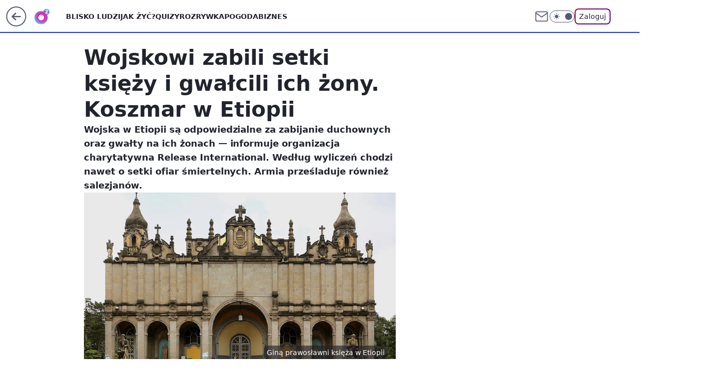

--- FILE ---
content_type: text/html; charset=utf-8
request_url: https://www.o2.pl/informacje/wojskowi-zabili-setki-ksiezy-i-gwalcili-ich-zony-koszmar-w-etiopii-6704093687479232a
body_size: 28126
content:
<!doctype html><html lang="pl"><head><meta charset="utf-8"><meta name="viewport" content="width=device-width, viewport-fit=cover, initial-scale=1"><meta http-equiv="Cache-Control" content="no-cache"><meta http-equiv="X-UA-Compatible" content="IE=Edge"><meta http-equiv="Expires" content="0"><meta name="logo" content="/staticfiles/logo.png">
		<script>
     var wp_abtest_programmatic = "PEPWG-1074";
     var wp_abtest = {"application":{"PEPWG-1074":"E"}};
		</script><script>
		// dot
		var TECH = true;
		var GOFER = true;
		var wp_dot_type = 'click';
		var appVersion = "v1.565.0";
		var wp_dot_addparams = {"bunchID":"236060","canonical":"https://www.o2.pl/informacje/wojskowi-zabili-setki-ksiezy-i-gwalcili-ich-zony-koszmar-w-etiopii-6704093687479232a","cauthor":"BA","ccategory":"","cdate":"2021-11-12","cedtype":"news","ciab":"IAB12,IAB-v3-I4GWl6,IAB25-2","cid":"6704093687479232","corigin":"","cpagemax":1,"cpageno":1,"cplatform":"gofer","crepub":0,"csource":"o2pl","csystem":"ncr","ctags":"swiat,etiopia,kościół prawosławny,wojsko,religia,wojna domowa","ctlength":2036,"ctype":"article","cuct":"","darkmode":false,"frontendVer":"v1.565.0|20260128","isLogged":false,"svid":"b8cf1501-d3ce-4996-a365-701501f4c67b"};
		// wpjslib
		var WP = [];
		var wp_sn = "o2_o2_pl";
		var rekid = "236060";
		var wp_push_notification_on = true;
		var wp_mobile = false;
		var wp_fb_id = "933316406876601";
		var wp_subscription = "";

		var wpStadcp = "0.000";
		var screeningv2 = true;
		var API_DOMAIN = '/';
		var API_STREAM = '/v1/stream';
		var API_GATEWAY = "/graphql";
		var API_HOST_ONE_LOGIN = "https://www.o2.pl";
		var WPP_VIDEO_EMBED = [{"autoplay":true,"extendedrelated":false,"floatingplayer":true,"target":"#video-player-381202349106537372","url":"https://wideo.wp.pl/mid,2075552,klip.html"}] || [];
		if (true) {
			var getPopoverAnchor = async () =>
				document.querySelector('[data-role="onelogin-button"]');
		}
		var wp_push_notification_on = true;
		var wp_onepager = true;
		var asyncNativeQueue = [];
		var wp_consent_logo = "/staticfiles/logo.png";
		var wp_consent_color = 'var(--wp-consent-color)';
		if (true) {
			var wp_pvid = "3247561ec32f8e7beea6";
		}

		if (false) {
			var wp_pixel_id = "";
		}
		if (true) {
			var onResizeCallback = function (layoutType) {
				window.wp_dot_addparams.layout = layoutType;
			};

			var applicationSize = {};
			if (false) {
				var breakpointNarrow = 0;
			} else {
				var breakpointNarrow = 1280;
			}
			function onResize() {
				applicationSize.innerWidth = window.innerWidth;
				applicationSize.type =
					window.innerWidth >= breakpointNarrow ? 'wide' : 'narrow';
				onResizeCallback(applicationSize.type);
			}
			onResize();
			window.addEventListener('resize', onResize);
		}

		var loadTimoeout = window.setTimeout(function () {
			window.WP.push(function () {
				window.WP.performance.registerMark('WPJStimeout');
				loadScript();
			});
		}, 3000);

		var loadScript = function () {
			window.clearTimeout(loadTimoeout);
			document.body.setAttribute('data-wp-loaded', 'true');
		};
		window.WP.push(function () {
			window.WP.gaf.loadBunch(false, loadScript, true);
			if (true) {
				window.WP.gaf.registerCommercialBreak(2);
			}
		});
		var __INIT_CONFIG__ = {"randvar":"OVqMUnCrzf","randomClasses":{"0":"irnGO","100":"Hjyxf","150":"OsfWK","162":"pzTmc","180":"alYOJ","200":"zZOpC","250":"ebPVa","280":"DuZeA","282":"OIFxt","300":"iWNNq","312":"wkiJk","330":"bowdK","332":"OYzJB","40":"zQzGt","50":"ndRsi","60":"XtTez","600":"wervK","662":"blhBw","712":"bcTYM","780":"mlvlU","810":"IqitL","82":"ntWkB","fullPageScreeningWallpaper":"OlYUQ","hasPlaceholderPadding":"yuCrG","hasVerticalPlaceholderPadding":"DKqOr","panelPremiumScreeningWallpaper":"UDUQD","placeholderMargin":"OnItL","screeningContainer":"pICfV","screeningWallpaper":"BKiRk","screeningWallpaperSecondary":"MiqmW","slot15ScreeningWallpaper":"PztpP","slot16ScreeningWallpaper":"feJRy","slot17ScreeningWallpaper":"IInAm","slot18ScreeningWallpaper":"eELSk","slot19ScreeningWallpaper":"WnSpP","slot38ScreeningWallpaper":"DnZDQ","slot3ScreeningWallpaper":"uIwiN","slot501ScreeningWallpaper":"KNkAK","slot75ScreeningWallpaper":"ucHJP","transparent":"eMPQA"},"productId":"5888315728036481","isMobile":false,"social":{"facebook":{"accountName":"portalo2pl","appId":"515698698482164","pages":["90593452375","127034117991"]},"instagram":{"accountName":"o2.pl_bliskoludzi"},"tiktok":{},"giphy":{},"x":{},"youtube":{},"linkedin":{}},"cookieDomain":".o2.pl","isLoggedIn":false,"user":{},"userApi":"/graphql","oneLoginApiHost":"","scriptSrc":"https://www.o2.pl/[base64]","isGridEnabled":true,"editorialIcon":{"iconUrl":"","url":"","text":""},"poll":{"id":"","title":"","photo":{"url":"","width":0,"height":0},"pollType":"","question":"","answers":null,"sponsored":false,"logoEnabled":false,"sponsorLogoFile":{"url":"","width":0,"height":0},"sponsorLogoLink":"","buttonText":"","buttonUrl":""},"abTestVariant":"","showExitDiscover":false,"isLanding":false,"scrollLockTimeout":0,"scrollMetricEnabled":false,"survicateSegments":"","isFeed":false,"isSuperApp":false,"oneLoginClientId":"o2-backend","weatherSrc":"","commonHeadSrc":"","userPanelCss":"https://www.o2.pl/[base64]","saveForLaterProductID":"5927206335214209","withNewestBottombar":true,"acid":"","withBottomRecommendationsSplit":false,"mothRelatedVideos":[{"id":"7246458986972225","mid":"2117606","screenshot":"https://wptv-upload-api.wpcdn.pl/ee3de4c9-4547-4188-99ff-623b63ef433d.png","title":"Promocje w Sephorze. Na co warto zapolować?","titleUrl":"https://kobieta.wp.pl/uroda/promocje-w-sephorze-na-co-warto-zapolowac-7246458986972225v"},{"id":"7248252369396289","mid":"2117806","screenshot":"https://wptv-upload-api.wpcdn.pl/b3560b53-1372-4db9-82ae-bdf22de828d2.jpg","title":"Morawiecki krytycznie o UE. \"Jest pod wpływem Berlina i Paryża\"","titleUrl":"https://wiadomosci.wp.pl/morawiecki-krytycznie-o-ue-jest-pod-wplywem-berlina-i-paryza-7248252369396289v"},{"id":"7247566322238017","mid":"2117715","screenshot":"https://wptv-upload-api.wpcdn.pl/11e21fd4-e527-488c-93bc-cf5eaf24a767.jpg","title":"\"Mam dużo obaw\". Rewolucja dla firm. Biznesmen zabiera głos","titleUrl":"https://www.money.pl/gospodarka/mam-duzo-obaw-rewolucja-dla-firm-biznesmen-zabiera-glos-7247566322238017v.html"},{"id":"7245398774973505","mid":"2117456","screenshot":"https://wptv-upload-api.wpcdn.pl/c9d58c64-bd36-48af-b24a-7f8eaca737ca.png","title":"18-latkę aż wyrzuciło w powietrze. Miał 2,7 promila. Pokazali nagranie","titleUrl":"https://kryminalne.o2.pl/informacje/18-latke-az-wyrzucilo-w-powietrze-mial-2-7-promila-pokazali-nagranie-7245398774973505v"},{"id":"7245108595274817","mid":"2117419","screenshot":"https://wptv.wpcdn.pl/3084117-01prevb.jpg","title":"Szokujące sceny na drodze. Policjantki ruszyły za Audi. Oto finał","titleUrl":"https://www.o2.pl/informacje/szokujace-sceny-na-drodze-policjantki-ruszyly-za-audi-oto-final-7245108595274817v"}],"isCommentsPageAbTest":false};
		window["OVqMUnCrzf"] = function (
			element,
			slot,
			withPlaceholder,
			placeholder,
			options
		) {
			window.WP.push(function () {
				if (withPlaceholder && element.parentNode) {
					window.WP.gaf.registerPlaceholder(
						slot,
						element.parentNode,
						placeholder
					);
					if (false) {
						element.parentNode.style.display = 'none';
					}
				}
				if (true) {
					window.WP.gaf.registerSlot(slot, element, options);
				}
			});
		};
	</script><meta name="gaf" content="blatmgpm"> <script>!function(e,f){try{if(!document.cookie.match('(^|;)\\s*WPdp=([^;]*)')||/google/i.test(window.navigator.userAgent))return;f.WP=f.WP||[];f.wp_pvid=f.wp_pvid||(function(){var output='';while(output.length<20){output+=Math.random().toString(16).substr(2);output=output.substr(0,20)}return output})(20);var abtest=function(){function e(t){return!(null==t)&&"object"==typeof t&&!Array.isArray(t)&&0<Object.keys(t).length}var t="",r=f.wp_abtest;return e(r)&&(t=Object.entries(r).map(([r,t])=>{if(e(t))return Object.entries(t).map(([t,e])=>r+"|"+t+"|"+e).join(";")}).join(";")),t}();var r,s,c=[["https://www","o2","pl/[base64]"]
.join('.'),["pvid="+f.wp_pvid,(s=e.cookie.match(/(^|;)\s*PWA_adbd\s*=\s*([^;]+)/),"PWA_adbd="+(s?s.pop():"2")),location.search.substring(1),(r=e.referrer,r&&"PWAref="+encodeURIComponent(r.replace(/^https?:\/\//,""))),f.wp_sn&&"sn="+f.wp_sn,abtest&&"abtest="+encodeURIComponent(abtest)].filter(Boolean).join("&")].join("/?");e.write('<scr'+'ipt src="'+c+'"><\/scr'+'ipt>')}catch(_){console.error(_)}}(document,window);</script><script id="hb" crossorigin="anonymous" src="https://www.o2.pl/[base64]"></script><title>Wojskowi zabili setki księży i gwałcili ich żony. Koszmar w Etiopii</title><link href="https://www.o2.pl/informacje/wojskowi-zabili-setki-ksiezy-i-gwalcili-ich-zony-koszmar-w-etiopii-6704093687479232a" rel="canonical"><meta name="description" content="Wojska w Etiopii są odpowiedzialne za zabijanie duchownych oraz gwałty na ich żonach — informuje organizacja charytatywna Release International. Według wyliczeń chodzi nawet o setki ofiar śmiertelnych. Armia..."> <meta name="author" content="Grupa Wirtualna Polska"><meta name="robots" content="max-image-preview:large"><meta property="og:type" content="article"><meta property="og:title" content="Wojskowi zabili setki księży i gwałcili ich żony. Koszmar w Etiopii"><meta property="og:description" content="Wojska w Etiopii są odpowiedzialne za zabijanie duchownych oraz gwałty na ich żonach — informuje organizacja charytatywna Release International. Według wyliczeń chodzi nawet o setki ofiar śmiertelnych. Armia..."><meta property="og:url" content="https://www.o2.pl/informacje/wojskowi-zabili-setki-ksiezy-i-gwalcili-ich-zony-koszmar-w-etiopii-6704093687479232a"><meta property="og:site_name" content="o2 - Blisko Ludzi"><meta property="og:locale" content="pl_PL"><meta property="og:article:tag" content="swiat"><meta property="og:article:tag" content="etiopia"><meta property="og:article:tag" content="kościół prawosławny"><meta property="og:article:tag" content="wojsko"><meta property="og:article:tag" content="religia"><meta property="og:article:tag" content="wojna domowa"><meta property="og:image" content="https://v.wpimg.pl/ZTBmNmVhdTUjDzheeRN4IGBXbAQ_SnZ2N090T3lZaGRyFXZdZ0c8PS4IPAgmB3QzMBg-DCEYdCQuQi8dP0csZW0JJx4mBDstbQgjDzMMdTEjCH0Lb11veSNcfwt7XDxgdUAsDzQMdzJwCStdMF4_NXtce08r"><meta property="og:image:width" content="1200"><meta property="og:image:height" content="801">  <meta property="og:image:type" content="image/png"><meta property="article:published_time" content="2021-11-12T19:35:00.000Z"> <meta property="article:modified_time" content="2021-11-12T19:35:00.000Z"><meta name="twitter:card" content="summary_large_image"><meta name="twitter:description" content="Wojska w Etiopii są odpowiedzialne za zabijanie duchownych oraz gwałty na ich żonach — informuje organizacja charytatywna Release International. Według wyliczeń chodzi nawet o setki ofiar śmiertelnych. Armia..."><meta name="twitter:image" content="https://v.wpimg.pl/ZTBmNmVhdTUjDzheeRN4IGBXbAQ_SnZ2N090T3lZaGRyFXZdZ0c8PS4IPAgmB3QzMBg-DCEYdCQuQi8dP0csZW0JJx4mBDstbQgjDzMMdTEjCH0Lb11veSNcfwt7XDxgdUAsDzQMdzJwCStdMF4_NXtce08r"><meta name="fb:app_id" content="515698698482164"><meta name="fb:pages" content="90593452375"><meta name="fb:pages" content="127034117991"><link rel="alternate" type="application/rss+xml" href="/rss/aktualnosci" title="Aktualności"><script id="wpjslib6" type="module" src="https://www.o2.pl/[base64]" async="" crossorigin="anonymous"></script><script type="module" src="https://www.o2.pl/[base64]" crossorigin="anonymous"></script><script type="module" src="https://www.o2.pl/[base64]" crossorigin="anonymous"></script><link rel="apple-touch-icon" href="/staticfiles/icons/icon.png"><link rel="stylesheet" href="https://www.o2.pl/[base64]"><link rel="stylesheet" href="https://www.o2.pl/[base64]"><link rel="stylesheet" href="https://www.o2.pl/[base64]"><link rel="stylesheet" href="https://www.o2.pl/[base64]"><link rel="preload" as="image" href="https://v.wpimg.pl/MGY2ZWE5YiY4UCxkak5vM3sIeD4sF2FlLBBgdWoMfnEhB2hgalMkKzxAPycqGyo1LEI7IDUbPSt2Uyo-akN8aD1bKScpVDRoPF84MiEaKCY8ATxucABgJmgDPHpxU3lwdFA4NSEYK3U9V2oxc1AsfmgHeCo" fetchpriority="high"><meta name="breakpoints" content="629, 1139, 1365"><meta name="content-width" content="device-width, 630, 980, 1280"><link rel="manifest" href="/site.webmanifest"><meta name="mobile-web-app-capable" content="yes"><meta name="apple-mobile-web-app-capable" content="yes"><meta name="apple-mobile-web-app-status-bar-style" content="black-translucent"><meta name="theme-color" content="var(--color-brand)"><style>.OVqMUnCrzf{background-color:var(--color-neutral-25);position:relative;width:100%;min-height:200px;}.dark .OVqMUnCrzf{background-color:var(--color-neutral-850);}.yuCrG .OVqMUnCrzf{padding: 18px 16px 10px;}.eMPQA{background-color:transparent;}.dark .eMPQA{background-color:transparent;}.DKqOr{padding: 15px 0;}.OnItL{margin:var(--wp-placeholder-margin);}.OsfWK{min-height:150px;}.zZOpC{min-height:200px;}.OIFxt{min-height:282px;}.ndRsi{min-height:50px;}.alYOJ{min-height:180px;}.ebPVa{min-height:250px;}.mlvlU{min-height:780px;}.XtTez{min-height:60px;}.Hjyxf{min-height:100px;}.wervK{min-height:600px;}.OYzJB{min-height:332px;}.bowdK{min-height:330px;}.blhBw{min-height:662px;}.wkiJk{min-height:312px;}.zQzGt{min-height:40px;}.pzTmc{min-height:162px;}.iWNNq{min-height:300px;}.bcTYM{min-height:712px;}.DuZeA{min-height:280px;}.IqitL{min-height:810px;}.ntWkB{min-height:82px;}.irnGO{min-height:0px;}</style><script>
        WP.push(function() {
            var sc = [{"src":"//applets.ebxcdn.com/ebx.js","id":"ebx"}];
            WP.gdpr.runAfterConsent(function() {
              sc.forEach(function(d){
                    window.WP.getScript(d)
                })
             });
        });
    </script></head><body class=""><meta itemprop="name" content="o2 - Blisko Ludzi"><div><div class="h-0"></div><script>(function(){var sc=document.currentScript;window[window.__INIT_CONFIG__.randvar](sc.previousElementSibling,6,false,{},{
    setNative: (dataNative, onViewCallback) => {
    window.asyncNativeQueue.push({
      action:"onPanelPremium",
      payload: { 
        screeningWallpaperClassName: "MiqmW", 
        dataNative: dataNative,
        onViewCallback: onViewCallback,
        
      }
})}});})()</script></div><div class="h-0"></div><script>(function(){var sc=document.currentScript;window[window.__INIT_CONFIG__.randvar](sc.previousElementSibling,10,false,{},undefined);})()</script> <div class="h-0"></div><script>(function(){var sc=document.currentScript;window[window.__INIT_CONFIG__.randvar](sc.previousElementSibling,89,false,{},undefined);})()</script> <div class="blatmgpmh"></div><div class="sticky top-0 w-full z-300"><header data-st-area="header" id="service-header" class="bg-[--color-header-bg] h-[4.125rem] relative select-none w-full"><div class="max-w-[980px] pl-3 xl:max-w-[1280px] h-full w-full flex items-center mx-auto relative"><input class="peer hidden" id="menu-toggle-button" type="checkbox" autocomplete="off"><div class="hidden peer-checked:block"><div class="wp-header-menu"><div class="wp-link-column"><ul class="wp-link-list"><li><a class="wp-link px-4 py-3 block" href="https://www.o2.pl/najnowsze">Blisko ludzi</a></li><li><a class="wp-link px-4 py-3 block" href="https://www.o2.pl/tag/jak-zyc/">Jak żyć?</a></li><li><a class="wp-link px-4 py-3 block" href="https://www.o2.pl/quizy">Quizy</a></li><li><a class="wp-link px-4 py-3 block" href="https://rozrywka.o2.pl/">Rozrywka</a></li><li><a class="wp-link px-4 py-3 block" href="https://pogoda.o2.pl/">Pogoda</a></li><li><a class="wp-link px-4 py-3 block" href="https://biznes.o2.pl/">Biznes</a></li><li><a class="wp-link px-4 py-3 block" href="https://kryminalne.o2.pl/">Kryminalne</a></li><li><a class="wp-link px-4 py-3 block" href="https://www.o2.pl/tag/sport/">Sport</a></li><li><a class="wp-link px-4 py-3 block" href="https://biznes.o2.pl/tag/o2kazje/">o2kazje</a></li><li><input class="peer hidden" id="wp-menu-link-9" name="wp-menu-links" type="radio" autocomplete="off"> <label class="flex peer-checked:hidden" for="wp-menu-link-9"><span class="uppercase">Więcej</span> <i class="wp-chevron-icon"><svg xmlns="http://www.w3.org/2000/svg" fill="currentColor" viewBox="0 0 14 24"><path d="M9.48 11.648a.5.5 0 0 1 0 .704L.7 21.195a1 1 0 0 0 0 1.41l.676.68a1 1 0 0 0 1.419 0L13.3 12.705a1 1 0 0 0 0-1.41L2.795.715a1 1 0 0 0-1.42 0l-.675.68a1 1 0 0 0 0 1.41z"></path></svg></i></label> <label class="hidden peer-checked:flex" for="wp-menu-link-none"><span class="uppercase">Więcej</span> <i class="wp-chevron-icon"><svg xmlns="http://www.w3.org/2000/svg" fill="currentColor" viewBox="0 0 14 24"><path d="M9.48 11.648a.5.5 0 0 1 0 .704L.7 21.195a1 1 0 0 0 0 1.41l.676.68a1 1 0 0 0 1.419 0L13.3 12.705a1 1 0 0 0 0-1.41L2.795.715a1 1 0 0 0-1.42 0l-.675.68a1 1 0 0 0 0 1.41z"></path></svg></i></label><div class="wp-link-sub-list peer-checked:visible peer-checked:opacity-100"><span>Więcej</span><ul><li><a class="" href="https://www.o2.pl/tag/biznes/">Kategoria Biznes</a></li><li><a class="" href="https://www.o2.pl/tag/budownictwo/">Budownictwo</a></li><li><a class="" href="https://www.o2.pl/tag/Dawka-dobrego-newsa/">Dawka Dobrego Newsa</a></li><li><a class="" href="https://www.o2.pl/tag/dieta/">Dieta</a></li><li><a class="" href="https://www.o2.pl/tag/film/">Film</a></li><li><a class="" href="https://www.o2.pl/tag/Gry/">Gry</a></li><li><a class="" href="https://www.o2.pl/tag/kobieta/">Kobieta</a></li><li><a class="" href="https://www.o2.pl/tag/kuchnia/">Kuchnia</a></li><li><a class="" href="https://rozrywka.o2.pl/tag/krzy%C5%BC%C3%B3wka/">Krzyżówki</a></li><li><a class="" href="https://www.o2.pl/tag/ludzie/">Ludzie</a></li><li><a class="" href="https://www.o2.pl/tag/motoryzacja/">Motoryzacja</a></li><li><a class="" href="https://www.o2.pl/tag/plotki/">Plotki</a></li><li><a class="" href="https://www.o2.pl/tag/polityka/">Polityka</a></li><li><a class="" href="https://www.o2.pl/tag/praca/">Praca</a></li><li><a class="" href="https://www.o2.pl/tag/Przepis/">Przepisy</a></li><li><a class="" href="https://www.o2.pl/tag/swiat/">Świat</a></li><li><a class="" href="https://www.o2.pl/tag/technologia/">Technologia</a></li><li><a class="" href="https://www.o2.pl/tag/turystyka/">Turystyka</a></li><li><a class="" href="https://www.o2.pl/tag/wydarzenia/">Wydarzenia</a></li><li><a class="" href="https://www.o2.pl/tag/zdrowie/">Zdrowie</a></li><li><a class="" href="https://www.o2.pl/najnowsze">Najnowsze</a></li><li><a class="" href="https://www.o2.pl/tag/ciekawostki/">Ciekawostki</a></li></ul></div></li></ul><div class="wp-social-box"><span>Obserwuj nas na:</span><div><a class="cHJldmVudENC" href="https://www.facebook.com/portalo2pl"><svg xmlns="http://www.w3.org/2000/svg" fill="none" viewBox="0 0 24 24"><path stroke="currentColor" stroke-linecap="round" stroke-linejoin="round" stroke-width="1.5" d="M18 2.941h-3a5 5 0 0 0-5 5v3H7v4h3v8h4v-8h3l1-4h-4v-3a1 1 0 0 1 1-1h3z"></path></svg></a> <a class="cHJldmVudENC" href="https://www.instagram.com/o2.pl_bliskoludzi"><svg xmlns="http://www.w3.org/2000/svg" fill="none" viewBox="0 0 24 24"><path stroke="currentColor" stroke-linecap="round" stroke-linejoin="round" stroke-width="1.5" d="M17 2.941H7a5 5 0 0 0-5 5v10a5 5 0 0 0 5 5h10a5 5 0 0 0 5-5v-10a5 5 0 0 0-5-5"></path><path stroke="currentColor" stroke-linecap="round" stroke-linejoin="round" stroke-width="1.5" d="M16 12.311a4 4 0 1 1-7.914 1.174A4 4 0 0 1 16 12.31Zm1.5-4.87h.01"></path></svg></a> </div></div></div><input class="peer hidden" id="wp-menu-link-none" name="wp-menu-links" type="radio" autocomplete="off" checked="checked"><div class="wp-teaser-column translate-x-[248px] peer-checked:translate-x-0"><div class="wp-header-menu-subtitle">Popularne w serwisie <span class="uppercase">o2</span>:</div><div class="wp-teaser-grid"><a href="https://www.o2.pl/informacje/pingwiny-na-grenlandii-wpis-osmieszyl-trumpa-uzyto-mocnego-epitetu-7246887314749632a" title="Pingwiny na Grenlandii. Wpis ośmieszył Trumpa. Użyto mocnego epitetu"><div class="wp-img-placeholder"><img src="https://v.wpimg.pl/MzJhYTNjYhsrCi9nYRFvDmhSez0nSGFYP0pjdmFZfE4yWW5iYQwkFi8aPCQhRCoIPxg4Iz5EPRZlCSk9YRx8VS4BKiQiCzRVLwU7MSpFf04uCjs1LQ5gS34LP3l6DigYZ1A9NnZHL0hzC2pmLwt-GXpQeyk" loading="lazy" class="wp-img" alt="Pingwiny na Grenlandii. Wpis ośmieszył Trumpa. Użyto mocnego epitetu"></div><span class="wp-teaser-title">Pingwiny na Grenlandii. Wpis ośmieszył Trumpa. Użyto mocnego epitetu</span> <span class="wp-teaser-author">Danuta Pałęga</span></a><a href="https://www.o2.pl/informacje/pokazala-wycieczkowiec-noca-zaskoczeni-internauci-mieli-skojarzenia-7246851572476128a" title="Pokazała wycieczkowiec nocą. Zaskoczeni internauci mieli skojarzenia"><div class="wp-img-placeholder"><img src="https://v.wpimg.pl/YTlhZDE0djUNCix3akt7IE5SeC0sEnV2GUpgZmoDaGAUWW1yalYwOAkaPzQqHj4mGRg7MzUeKThDCSotakZoewgBKTQpUSB7CQU4ISEfaWFZDm5zcFJ0YQldPmlxAm1jQQo_dyQda2YIXDt9JFRoYFpaeDk" loading="lazy" class="wp-img" alt="Pokazała wycieczkowiec nocą. Zaskoczeni internauci mieli skojarzenia"></div><span class="wp-teaser-title">Pokazała wycieczkowiec nocą. Zaskoczeni internauci mieli skojarzenia</span> <span class="wp-teaser-author">Kacper Kulpicki</span></a><a href="https://www.o2.pl/informacje/nerwowy-ruch-rosjan-wycofuja-z-frontu-elitarne-jednostki-7246432822728928a" title="Nerwowy ruch Rosjan. Wycofują z frontu elitarne jednostki"><div class="wp-img-placeholder"><img src="https://v.wpimg.pl/NDI1Yzc1YSUoUy9JTEpsMGsLexMKE2JmPBNjWEwCf3AxAG5MTFcnKCxDPAoMHyk2PEE4DRMfPihmUCkTTEd_ay1YKgoPUDdrLFw7HwcefiYtVzgYAgFjcH4JbFdXVy93ZFBsGAYceXB9Am1IVlJ5cXwEewc" loading="lazy" class="wp-img" alt="Nerwowy ruch Rosjan. Wycofują z frontu elitarne jednostki"></div><span class="wp-teaser-title">Nerwowy ruch Rosjan. Wycofują z frontu elitarne jednostki</span> <span class="wp-teaser-author">Marcin Lewicki</span></a><a href="https://www.o2.pl/informacje/przyjechal-do-hotelu-w-zakopanem-rozpoznal-go-personel-byl-poszukiwany-7246793590118624a" title="Przyjechał do hotelu w Zakopanem. Rozpoznał go personel. Był poszukiwany"><div class="wp-img-placeholder"><img src="https://v.wpimg.pl/ZTcyODY2dTUCGzl3dkl4IEFDbS0wEHZ2Flt1ZnYBa2AbSHhydlQzOAYLKjQ2HD0mFgkuMykcKjhMGD8tdkRrewcQPDQ1UyN7BhQtIT0dYmwBHX8gYQF3NQcbf2ltUTliThsufTwfPzcATipzawpsYlFIbTk" loading="lazy" class="wp-img" alt="Przyjechał do hotelu w Zakopanem. Rozpoznał go personel. Był poszukiwany"></div><span class="wp-teaser-title">Przyjechał do hotelu w Zakopanem. Rozpoznał go personel. Był poszukiwany</span> <span class="wp-teaser-author">Edyta Tomaszewska</span></a><a href="https://www.o2.pl/informacje/az-zapiera-dech-niebywale-co-zrobili-na-studniowce-jest-wideo-7246113028040928a" title="Aż zapiera dech. Niebywałe, co zrobili na studniówce. Jest wideo"><div class="wp-img-placeholder"><img src="https://v.wpimg.pl/NDUzNmM0YSU0GDheYktsMHdAbAQkEmJmIFh0T2IDf3AtS3lbYlYnKDAIKx0iHik2IAovGj0ePih6Gz4EYkZ_azETPR0hUTdrMBcsCCkfLyVmGS0MflZjJjZCeEB5VSxyeEMsCCkdeyVsSnpYfgYtcDdCbBA" loading="lazy" class="wp-img" alt="Aż zapiera dech. Niebywałe, co zrobili na studniówce. Jest wideo"></div><span class="wp-teaser-title">Aż zapiera dech. Niebywałe, co zrobili na studniówce. Jest wideo</span> <span class="wp-teaser-author">Mateusz Domański</span></a><a href="https://www.o2.pl/informacje/tego-boi-sie-donald-trump-bratanica-prezydenta-usa-ujawnia-7246487445383360a" title="Tego boi się Donald Trump. Bratanica prezydenta USA ujawnia"><div class="wp-img-placeholder"><img src="https://v.wpimg.pl/MjMxNzk3YgssGjhJREhvHm9CbBMCEWFIOFp0WEQAfF41SXlMRFUkBigKKwoEHSoYOAgvDRsdPQZiGT4TREV8RSkRPQoHUjRFKBUsHw8cLlN1QSoeWANgUnsdeFdfB3hbYBp5QggeKA8rTHxJWgR0XXpObAc" loading="lazy" class="wp-img" alt="Tego boi się Donald Trump. Bratanica prezydenta USA ujawnia"></div><span class="wp-teaser-title">Tego boi się Donald Trump. Bratanica prezydenta USA ujawnia</span> <span class="wp-teaser-author">Marcin Lewicki</span></a></div></div></div><div class="wp-header-menu-layer"></div></div><div class="header-back-button-container"><div id="wp-sg-back-button" class="back-button-container wp-back-sg" data-st-area="goToSG"><a href="/" data-back-link><svg class="back-button-icon" xmlns="http://www.w3.org/2000/svg" width="41" height="40" fill="none"><circle cx="20.447" cy="20" r="19" fill="transparent" stroke="currentColor" stroke-width="2"></circle> <path fill="currentColor" d="m18.5 12.682-.166.133-6.855 6.472a1 1 0 0 0-.089.099l.117-.126q-.087.082-.155.175l-.103.167-.075.179q-.06.178-.06.374l.016.193.053.208.08.178.103.16.115.131 6.853 6.47a1.4 1.4 0 0 0 1.897 0 1.213 1.213 0 0 0 .141-1.634l-.14-.157-4.537-4.283H28.44c.741 0 1.342-.566 1.342-1.266 0-.635-.496-1.162-1.143-1.252l-.199-.014-12.744-.001 4.536-4.281c.472-.445.519-1.14.141-1.634l-.14-.158a1.4 1.4 0 0 0-1.55-.237z"></path></svg></a></div><a href="/" class="cHJldmVudENC z-0" title="o2 - Blisko Ludzi" id="service_logo"><svg class="text-[--color-logo] max-w-[--logo-width] h-[--logo-height] align-middle mr-8"><use href="/staticfiles/siteLogoDesktop.svg#root"></use></svg></a></div><ul class="flex text-sm/[1.3125rem] gap-8  xl:flex hidden"><li class="flex items-center group relative"><a class="whitespace-nowrap group uppercase no-underline font-semibold hover:underline text-[--color-header-text] cHJldmVudENC" href="https://www.o2.pl/najnowsze">Blisko ludzi</a> </li><li class="flex items-center group relative"><a class="whitespace-nowrap group uppercase no-underline font-semibold hover:underline text-[--color-header-text] cHJldmVudENC" href="https://www.o2.pl/tag/jak-zyc/">Jak żyć?</a> </li><li class="flex items-center group relative"><a class="whitespace-nowrap group uppercase no-underline font-semibold hover:underline text-[--color-header-text] cHJldmVudENC" href="https://www.o2.pl/quizy">Quizy</a> </li><li class="flex items-center group relative"><a class="whitespace-nowrap group uppercase no-underline font-semibold hover:underline text-[--color-header-text] cHJldmVudENC" href="https://rozrywka.o2.pl/">Rozrywka</a> </li><li class="flex items-center group relative"><a class="whitespace-nowrap group uppercase no-underline font-semibold hover:underline text-[--color-header-text] cHJldmVudENC" href="https://pogoda.o2.pl/">Pogoda</a> </li><li class="flex items-center group relative"><a class="whitespace-nowrap group uppercase no-underline font-semibold hover:underline text-[--color-header-text] cHJldmVudENC" href="https://biznes.o2.pl/">Biznes</a> </li></ul><div class="group mr-0 xl:ml-[3.5rem] flex flex-1 items-center justify-end"><div class="h-8 text-[--icon-light] flex items-center gap-4"><a id="wp-poczta-link" href="https://poczta.o2.pl" class="text-[--color-header-icon-light] block size-8 cHJldmVudENC"><svg viewBox="0 0 32 32" fill="none" xmlns="http://www.w3.org/2000/svg"><path d="M6.65944 6.65918H25.3412C26.6256 6.65918 27.6764 7.71003 27.6764 8.9944V23.0057C27.6764 24.2901 26.6256 25.3409 25.3412 25.3409H6.65944C5.37507 25.3409 4.32422 24.2901 4.32422 23.0057V8.9944C4.32422 7.71003 5.37507 6.65918 6.65944 6.65918Z" stroke="currentColor" stroke-width="1.8" stroke-linecap="round" stroke-linejoin="round"></path> <path d="M27.6764 8.99438L16.0003 17.1677L4.32422 8.99438" stroke="currentColor" stroke-width="1.8" stroke-linecap="round" stroke-linejoin="round"></path></svg></a><input type="checkbox" class="hidden" id="darkModeCheckbox"> <label class="wp-darkmode-toggle" for="darkModeCheckbox" aria-label="Włącz tryb ciemny"><div class="toggle-container"><div class="toggle-icon-dark"><svg viewBox="0 0 16 16" class="icon-moon" fill="currentColor" xmlns="http://www.w3.org/2000/svg"><path d="M15.293 11.293C13.8115 11.9631 12.161 12.1659 10.5614 11.8743C8.96175 11.5827 7.48895 10.8106 6.33919 9.66085C5.18944 8.5111 4.41734 7.0383 4.12574 5.43866C3.83415 3.83903 4.03691 2.18852 4.70701 0.707031C3.52758 1.24004 2.49505 2.05123 1.69802 3.07099C0.900987 4.09075 0.363244 5.28865 0.130924 6.56192C-0.101395 7.83518 -0.0213565 9.1458 0.364174 10.3813C0.749705 11.6169 1.42922 12.7404 2.34442 13.6556C3.25961 14.5708 4.38318 15.2503 5.61871 15.6359C6.85424 16.0214 8.16486 16.1014 9.43813 15.8691C10.7114 15.6368 11.9093 15.0991 12.9291 14.302C13.9488 13.505 14.76 12.4725 15.293 11.293V11.293Z"></path></svg></div><div class="toggle-icon-light"><svg fill="currentColor" class="icon-sun" xmlns="http://www.w3.org/2000/svg" viewBox="0 0 30 30"><path d="M 14.984375 0.98632812 A 1.0001 1.0001 0 0 0 14 2 L 14 5 A 1.0001 1.0001 0 1 0 16 5 L 16 2 A 1.0001 1.0001 0 0 0 14.984375 0.98632812 z M 5.796875 4.7988281 A 1.0001 1.0001 0 0 0 5.1015625 6.515625 L 7.2226562 8.6367188 A 1.0001 1.0001 0 1 0 8.6367188 7.2226562 L 6.515625 5.1015625 A 1.0001 1.0001 0 0 0 5.796875 4.7988281 z M 24.171875 4.7988281 A 1.0001 1.0001 0 0 0 23.484375 5.1015625 L 21.363281 7.2226562 A 1.0001 1.0001 0 1 0 22.777344 8.6367188 L 24.898438 6.515625 A 1.0001 1.0001 0 0 0 24.171875 4.7988281 z M 15 8 A 7 7 0 0 0 8 15 A 7 7 0 0 0 15 22 A 7 7 0 0 0 22 15 A 7 7 0 0 0 15 8 z M 2 14 A 1.0001 1.0001 0 1 0 2 16 L 5 16 A 1.0001 1.0001 0 1 0 5 14 L 2 14 z M 25 14 A 1.0001 1.0001 0 1 0 25 16 L 28 16 A 1.0001 1.0001 0 1 0 28 14 L 25 14 z M 7.9101562 21.060547 A 1.0001 1.0001 0 0 0 7.2226562 21.363281 L 5.1015625 23.484375 A 1.0001 1.0001 0 1 0 6.515625 24.898438 L 8.6367188 22.777344 A 1.0001 1.0001 0 0 0 7.9101562 21.060547 z M 22.060547 21.060547 A 1.0001 1.0001 0 0 0 21.363281 22.777344 L 23.484375 24.898438 A 1.0001 1.0001 0 1 0 24.898438 23.484375 L 22.777344 21.363281 A 1.0001 1.0001 0 0 0 22.060547 21.060547 z M 14.984375 23.986328 A 1.0001 1.0001 0 0 0 14 25 L 14 28 A 1.0001 1.0001 0 1 0 16 28 L 16 25 A 1.0001 1.0001 0 0 0 14.984375 23.986328 z"></path></svg></div></div><div class="toggle-icon-circle"></div></label><div class="relative"><form action="/auth/v1/sso/auth" data-role="onelogin-button" method="get" id="wp-login-form"><input type="hidden" name="continue_url" value="https://www.o2.pl/informacje/wojskowi-zabili-setki-ksiezy-i-gwalcili-ich-zony-koszmar-w-etiopii-6704093687479232a"> <button type="submit" class="wp-login-button">Zaloguj</button></form></div></div><div class="ml-[0.25rem] w-[3.375rem] flex items-center justify-center"><label role="button" for="menu-toggle-button" tab-index="0" aria-label="Menu" class="cursor-pointer flex items-center justify-center size-8 text-[--color-header-icon-light]"><div class="hidden peer-checked:group-[]:flex absolute top-0 right-0 w-[3.375rem] h-[4.4375rem] bg-white dark:bg-[--color-neutral-800] z-1 items-center justify-center rounded-t-2xl peer-checked:group-[]:text-[--icon-dark]"><svg xmlns="http://www.w3.org/2000/svg" width="32" height="32" viewBox="0 0 32 32" fill="none"><path d="M24 8 8 24M8 8l16 16" stroke="currentColor" stroke-width="1.8" stroke-linecap="round" stroke-linejoin="round"></path></svg></div><div class="flex peer-checked:group-[]:hidden h-8 w-8"><svg xmlns="http://www.w3.org/2000/svg" viewBox="0 0 32 32" fill="none"><path d="M5 19h22M5 13h22M5 7h22M5 25h22" stroke="currentColor" stroke-width="1.8" stroke-linecap="round" stroke-linejoin="round"></path></svg></div></label></div></div></div><hr class="absolute bottom-0 left-0 m-0 h-px w-full border-t border-solid border-[--color-brand]"><div id="user-panel-v2-root" class="absolute z-[9999] right-0 empty:hidden"></div></header> </div> <div class="relative flex w-full flex-col items-center" data-testid="screening-main"><div class="BKiRk"><div class="absolute inset-0"></div></div><div class="w-full py-2 has-[div>div:not(:empty)]:p-0"><div class="pICfV"></div></div><div class="flex w-full flex-col items-center"><div class="MiqmW relative w-full"><div class="absolute inset-x-0 top-0"></div></div><div class="relative w-auto"><main class="wp-main-article" style="--nav-header-height: 90px;"><article data-st-area="article-article"><div class="flex mb-5"><div class="article-header flex-auto"><div><h1>Wojskowi zabili setki księży i gwałcili ich żony. Koszmar w Etiopii </h1></div><div class="article-lead x-tts"><p>Wojska w Etiopii są odpowiedzialne za zabijanie duchownych oraz gwałty na ich żonach — informuje organizacja charytatywna Release International. Według wyliczeń chodzi nawet o setki ofiar śmiertelnych. Armia prześladuje również salezjanów.</p></div><div><div class="article-img-placeholder" data-mainmedia-photo><img width="936" height="527" alt="Giną prawosławni księża w Etiopii " src="https://v.wpimg.pl/MGY2ZWE5YiY4UCxkak5vM3sIeD4sF2FlLBBgdWoMfnEhB2hgalMkKzxAPycqGyo1LEI7IDUbPSt2Uyo-akN8aD1bKScpVDRoPF84MiEaKCY8ATxucABgJmgDPHpxU3lwdFA4NSEYK3U9V2oxc1AsfmgHeCo" data-link="https://v.wpimg.pl/MGY2ZWE5YiY4UCxkak5vM3sIeD4sF2FlLBBgdWoMfnEhB2hgalMkKzxAPycqGyo1LEI7IDUbPSt2Uyo-akN8aD1bKScpVDRoPF84MiEaKCY8ATxucABgJmgDPHpxU3lwdFA4NSEYK3U9V2oxc1AsfmgHeCo" class="wp-media-image" fetchpriority="high"><span class="line-clamp-2 article-caption">Giną prawosławni księża w Etiopii </span></div><div class="article-img-source">Źródło zdjęć: © Wikimedia Commons</div></div><div class="info-container"><div class="flex flex-wrap gap-2 items-center"><div class="flex relative z-1"><object class="rounded-full select-none text-[--color-neutral-700] bg-[--color-neutral-25] dark:bg-[--color-neutral-850] dark:text-[--color-neutral-150] border border-solid border-[--color-neutral-250] dark:border-[--color-neutral-600]" width="40" height="40"><svg xmlns="http://www.w3.org/2000/svg" viewBox="0 0 46 46" fill="none" stroke="currentColor"><circle cx="24" cy="24" r="23.5" fill="none" stroke-width="0"></circle> <path stroke="currentColor" stroke-linecap="round" stroke-linejoin="round" stroke-width="1.8" d="m24.4004 33.4659 8.7452-8.7451 3.7479 3.7479-8.7452 8.7452-3.7479-3.748Z"></path> <path stroke="currentColor" stroke-linecap="round" stroke-linejoin="round" stroke-width="1.8" d="m31.8962 25.971-1.8739-9.3698-18.1151-4.3726 4.3726 18.115 9.3699 1.874 6.2465-6.2466ZM11.9072 12.2286l9.4773 9.4773"></path> <path stroke="currentColor" stroke-linecap="round" stroke-linejoin="round" stroke-width="1.8" d="M23.1512 25.97c1.38 0 2.4986-1.1187 2.4986-2.4987 0-1.3799-1.1186-2.4986-2.4986-2.4986-1.3799 0-2.4986 1.1187-2.4986 2.4986 0 1.38 1.1187 2.4987 2.4986 2.4987Z"></path></svg></object></div><div class="flex flex-col"><div class="flex flex-wrap text-sm font-bold "> <a class="no-underline text-inherit cHJldmVudENC" href="/autor/ba-6618354708862593">BA</a></div><time class="wp-article-content-date" datetime="2021-11-12T19:35:00.000Z">12 listopada 2021, 20:35</time></div></div><div class="flex justify-between sm:justify-end gap-4 relative"><button class="wp-article-action comments top" data-vab-container="social_tools_top" data-vab-box="comments_button" data-vab-index="2" data-location="/informacje/wojskowi-zabili-setki-ksiezy-i-gwalcili-ich-zony-koszmar-w-etiopii-6704093687479232a/komentarze?utm_medium=button_top&amp;utm_source=comments"><div class="flex items-center justify-center relative"><div class="wp-comment-dot"></div><svg xmlns="http://www.w3.org/2000/svg" width="16" height="16" fill="none"><path stroke="currentColor" stroke-linecap="round" stroke-linejoin="round" stroke-width="1.3" d="M14 7.6667a5.59 5.59 0 0 1-.6 2.5333 5.666 5.666 0 0 1-5.0667 3.1334 5.59 5.59 0 0 1-2.5333-.6L2 14l1.2667-3.8a5.586 5.586 0 0 1-.6-2.5333A5.667 5.667 0 0 1 5.8 2.6 5.59 5.59 0 0 1 8.3333 2h.3334A5.6535 5.6535 0 0 1 14 7.3334z"></path></svg></div>123 komentarze</button><div class="wp-article-action-button-container"><button id="wp-article-share-button" class="wp-article-action" type="button" data-vab-container="social_tools_top" data-vab-box="share" data-vab-index="1"><svg xmlns="http://www.w3.org/2000/svg" width="16" height="16" fill="none"><g stroke="currentColor" stroke-linecap="round" stroke-linejoin="round" stroke-width="1.3" clip-path="url(#clip0_1847_293)"><path d="M12.714 5.0953c1.1834 0 2.1427-.9594 2.1427-2.1428S13.8974.8098 12.714.8098s-2.1427.9593-2.1427 2.1427.9593 2.1428 2.1427 2.1428M3.2863 10.2024c1.1834 0 2.1427-.9593 2.1427-2.1427S4.4697 5.917 3.2863 5.917s-2.1427.9593-2.1427 2.1427.9593 2.1427 2.1427 2.1427M12.714 15.1902c1.1834 0 2.1427-.9593 2.1427-2.1427s-.9593-2.1427-2.1427-2.1427-2.1427.9593-2.1427 2.1427.9593 2.1427 2.1427 2.1427M5.4287 9.3455l5.1425 2.5712M10.5712 4.2029 5.4287 6.774"></path></g> <defs><clipPath id="clip0_1847_293"><path fill="currentColor" d="M0 0h16v16H0z"></path></clipPath></defs></svg></button><div id="wp-article-share-menu" class="wp-article-share-menu"><button id="share-x" class="wp-article-share-option" data-vab-container="social_tools_top" data-vab-box="share_twitter" data-vab-index="3"><span class="wp-article-share-icon"><svg xmlns="http://www.w3.org/2000/svg" fill="currentColor" viewBox="0 0 1200 1227"><path d="M714.163 519.284 1160.89 0h-105.86L667.137 450.887 357.328 0H0l468.492 681.821L0 1226.37h105.866l409.625-476.152 327.181 476.152H1200L714.137 519.284zM569.165 687.828l-47.468-67.894-377.686-540.24h162.604l304.797 435.991 47.468 67.894 396.2 566.721H892.476L569.165 687.854z"></path></svg></span> <span>Udostępnij na X</span></button> <button id="share-facebook" class="wp-article-share-option" data-vab-container="social_tools_top" data-vab-box="share_facebook" data-vab-index="4"><span class="wp-article-share-icon"><svg xmlns="http://www.w3.org/2000/svg" fill="none" viewBox="0 0 24 24"><path stroke="currentColor" stroke-linecap="round" stroke-linejoin="round" stroke-width="1.5" d="M18 2.941h-3a5 5 0 0 0-5 5v3H7v4h3v8h4v-8h3l1-4h-4v-3a1 1 0 0 1 1-1h3z"></path></svg></span> <span>Udostępnij na Facebooku</span></button></div><button id="wp-article-save-button" type="button" class="group wp-article-action disabled:cursor-not-allowed" data-save-id="6704093687479232" data-save-type="ARTICLE" data-save-image="https://filerepo.grupawp.pl/api/v1/display/embed/eae3f955-a11f-4f47-bbbd-f2de0f6ea915" data-save-url="https://www.o2.pl/informacje/wojskowi-zabili-setki-ksiezy-i-gwalcili-ich-zony-koszmar-w-etiopii-6704093687479232a" data-save-title="Wojskowi zabili setki księży i gwałcili ich żony. Koszmar w Etiopii" data-saved="false" data-vab-container="social_tools_top" data-vab-box="save_button" data-vab-index="0"><svg xmlns="http://www.w3.org/2000/svg" width="12" height="15" fill="none"><path stroke="currentColor" stroke-linecap="round" stroke-linejoin="round" stroke-width="1.3" d="m10.6499 13.65-5-3.6111-5 3.6111V2.0945c0-.3831.1505-.7505.4184-1.0214A1.42 1.42 0 0 1 2.0785.65h7.1428c.379 0 .7423.1521 1.0102.423s.4184.6383.4184 1.0214z"></path></svg></button></div></div></div></div><div class="relative ml-4 flex w-[304px] shrink-0 flex-col flex-nowrap"> <div class="mt-3 w-full [--wp-placeholder-margin:0_0_24px_0]"><div class="OVqMUnCrzf OnItL ndRsi eMPQA"><div class="h-0"></div><script>(function(){var sc=document.currentScript;window[window.__INIT_CONFIG__.randvar](sc.previousElementSibling,67,true,{"fixed":true,"top":90},undefined);})()</script></div></div><div class="sticky top-[--nav-header-height] w-full"><div class="OVqMUnCrzf wervK eMPQA"><div class="h-0"></div><script>(function(){var sc=document.currentScript;window[window.__INIT_CONFIG__.randvar](sc.previousElementSibling,36,true,{"fixed":true,"sticky":true,"top":90},undefined);})()</script></div></div></div></div><div class="my-6 grid w-full grid-cols-[624px_304px] gap-x-4 xl:grid-cols-[196px_724px_304px]"><aside role="complementary" class="relative hidden flex-none flex-col flex-nowrap xl:flex row-span-3"><div class="sticky top-[90px] hidden xl:block xl:-mt-1" id="article-left-rail"></div></aside><div class="wp-billboard col-span-2 [--wp-placeholder-margin:0_0_20px_0]"><div class="OVqMUnCrzf OnItL iWNNq"><img role="presentation" class="absolute left-1/2 top-1/2 max-h-[80%] max-w-[100px] -translate-x-1/2 -translate-y-1/2" src="https://v.wpimg.pl/ZXJfd3AudTkrBBIAbg54LGhcRlAxHQUrPgJGH2MAeGJoSQ1eIBI_K2UHAEVuBTY5KQMMXC0RPyoVERQdMgM9ejc" loading="lazy" decoding="async"><div class="h-0"></div><script>(function(){var sc=document.currentScript;window[window.__INIT_CONFIG__.randvar](sc.previousElementSibling,3,true,{"fixed":true},{
    setNative: (dataNative, onViewCallback) => {
    window.asyncNativeQueue.push({
      action: "onAlternativeScreening",
      payload:{ 
            screeningWallpaperClassName: "BKiRk", 
            alternativeContainerClassName: "pICfV", 
            slotNumber: 3,
            dataNative: dataNative,
            onViewCallback: onViewCallback
    }})}});})()</script></div></div><div class="flex flex-auto flex-col"><div class="mb-4 flex flex-col gap-6"> <div class="wp-content-text-raw x-tts" data-uxc="paragraph1" data-cpidx="0"><p><strong>Organizacja charytatywna Release International, która zajmuje się wolnością religijną, </strong>wydała komunikat prasowy, w&nbsp;którym poinformowała, że erytrejskie wojska, sprzymierzone z&nbsp;etiopską armią, nadal zabijają duchownych za odmowę uznania władzy premiera Abiy Ahmeda. </p></div> <div class="wp-content-text-raw x-tts" data-cpidx="1"><p>Czytaj także: <a href="https://www.o2.pl/informacje/polacy-na-potege-przemycaja-migrantow-rzecznik-policji-mowi-co-im-grozi-6703287007308704a" rel="noopener noreferrer" target="_blank">Polacy na potęgę przemycają migrantów. Rzecznik policji mówi, co im grozi</a></p></div><div class="wp-content-text-raw"><h2 id="title-381202349105947548" class="x-tts">Koszmar w Etiopii. &#34;Setki księży&#34; </h2></div> <div class="wp-content-text-raw x-tts" data-cpidx="2"><p>-&nbsp;Niektórzy kapłani zasłaniają się, trzymając krzyże, a&nbsp;wtedy żołnierze potrafią uciąć im ręce. Gdy żołnierze proszą księży o&nbsp;zdjęcie nakrycia głowy, a&nbsp;ci odmawiają, bez wahania do nich strzelają –&nbsp;cytuje organizacja Helen Berhane, która została uwięziona za członkostwo w&nbsp;Kościele Ewangelickim, nieuznawanym przez autorytarny rząd Erytrei.</p></div> <div class="OVqMUnCrzf ebPVa"><img role="presentation" class="absolute left-1/2 top-1/2 max-h-[80%] max-w-[100px] -translate-x-1/2 -translate-y-1/2" src="https://v.wpimg.pl/ZXJfd3AudTkrBBIAbg54LGhcRlAxHQUrPgJGH2MAeGJoSQ1eIBI_K2UHAEVuBTY5KQMMXC0RPyoVERQdMgM9ejc" loading="lazy" decoding="async"><div class="h-0"></div><script>(function(){var sc=document.currentScript;window[window.__INIT_CONFIG__.randvar](sc.previousElementSibling,5,true,{"fixed":true,"top":90},undefined);})()</script></div> <div class="wp-content-text-raw x-tts" data-cpidx="4"><blockquote>Setki księży ginie w&nbsp;tym konflikcie z&nbsp;rąk erytrejskich żołnierzy –&nbsp;dodała.</blockquote></div> <div class="wp-content-text-raw x-tts" data-cpidx="5"><p><strong>Organizacja dotarła też do informacji, że wojsko odpowiedzialne jest za gwałty na żonach etiopskich duchownych.</strong> Amnesty International oskarża wszystkie strony konfliktu o&nbsp;łamanie praw człowieka. W&nbsp;maju patriarcha Etiopii Abune Mathias oskarżył rząd o&nbsp;popełnienie ludobójstwa w&nbsp;regionie Tigraj.</p></div> <div class="wp-content-text-raw x-tts" data-cpidx="6"><p>Czytaj także: <a href="https://www.o2.pl/informacje/potwierdzily-sie-fatalne-wiesci-organizm-14-latka-nie-wytrzymal-6704039917448096a" rel="noopener noreferrer" target="_blank">Potwierdziły się fatalne wieści. Organizm 14-latka nie wytrzymał</a></p></div> <div class="OVqMUnCrzf ebPVa"><img role="presentation" class="absolute left-1/2 top-1/2 max-h-[80%] max-w-[100px] -translate-x-1/2 -translate-y-1/2" src="https://v.wpimg.pl/ZXJfd3AudTkrBBIAbg54LGhcRlAxHQUrPgJGH2MAeGJoSQ1eIBI_K2UHAEVuBTY5KQMMXC0RPyoVERQdMgM9ejc" loading="lazy" decoding="async"><div class="h-0"></div><script>(function(){var sc=document.currentScript;window[window.__INIT_CONFIG__.randvar](sc.previousElementSibling,11,true,{"fixed":true,"top":90},undefined);})()</script></div><div class="wp-content-text-raw"><h2 id="title-381202349106209692" class="x-tts">Wojsko zatrzymało kilkanaście salezjanów </h2></div> <div class="wp-content-text-raw x-tts" data-cpidx="8"><p>Wcześniej lokalne media informowały, że wojsko zatrzymało kilkanaście etiopskich salezjanów. To właśnie przedstawiciele tej grupy etnicznej znajdowali się w&nbsp;prowadzonym przez zakonników ośrodku dla dzieci ulicy w&nbsp;Addis Abebie. Zostali przewiezieni w&nbsp;nieznane miejsce. </p></div> <div class="wp-content-text-raw x-tts" data-cpidx="9"><p><strong>Etiopscy salezjanie zapewniają, że ich działania nie mają żadnego podłoża politycznego, </strong>a ośrodek przyjmuje wszystkich potrzebujących, niezależnie od ich przynależności etnicznej.</p></div> <div class="wp-content-text-raw x-tts" data-cpidx="10"><p>Czytaj także: <a href="https://www.o2.pl/quiz/informacje/6703587646113921/start" rel="noopener noreferrer" target="_blank">Polska walka o&nbsp;niepodległość. Pamiętasz te daty?</a></p></div> <div class="OVqMUnCrzf ebPVa"><img role="presentation" class="absolute left-1/2 top-1/2 max-h-[80%] max-w-[100px] -translate-x-1/2 -translate-y-1/2" src="https://v.wpimg.pl/ZXJfd3AudTkrBBIAbg54LGhcRlAxHQUrPgJGH2MAeGJoSQ1eIBI_K2UHAEVuBTY5KQMMXC0RPyoVERQdMgM9ejc" loading="lazy" decoding="async"><div class="h-0"></div><script>(function(){var sc=document.currentScript;window[window.__INIT_CONFIG__.randvar](sc.previousElementSibling,12,true,{"fixed":true,"top":90},undefined);})()</script></div><div class="wp-content-text-raw"><h2 id="title-381202349106406300" class="x-tts">Konflikt rozlał się na cały kraj </h2></div> <div class="wp-content-text-raw x-tts" data-cpidx="12"><p>Rozpoczęty rok temu konflikt w&nbsp;regionie Tigraj rozlał się obecnie na cały kraj. Front antyrządowych rebeliantów zbliża się do stolicy, a&nbsp;jego przywódcy nie ukrywają, że ich celem jest obalenie rządu i&nbsp;przejęcie władzy z&nbsp;rąk premiera Abiy Ahmeda. </p></div> <div class="wp-content-text-raw x-tts" data-cpidx="13"><p><strong>Trwająca wojna należy do najkrwawszych i&nbsp;najbardziej brutalnych konfliktów toczonych na świecie, </strong>a miliony Etiopczyków cierpią głód.</p></div><div class="wp-content-text-raw"><h2 id="title-381202349106537372" class="wp-content-title">Groźny scenariusz ws. Białorusi. Rzecznik rządu zdradza, co biorą pod uwagę</h2></div> <div class="wp-content-part-video" data-moth-video="false" data-type="WIDEOWPPL" data-uxc="video"><div class="embed-wpplayer"><div class="wpplayer-placeholder" data-cpidx="14"><div data-video-config="{&#34;autoplay&#34;:true,&#34;extendedrelated&#34;:false,&#34;floatingplayer&#34;:true,&#34;mediaEmbed&#34;:&#34;intext&#34;,&#34;target&#34;:&#34;#video-player-381202349106537372&#34;,&#34;url&#34;:&#34;https://wideo.wp.pl/mid,2075552,klip.html&#34;}" class="video-placeholder" id="video-player-381202349106537372"></div></div></div></div></div><div class="flex gap-4 flex-col" data-uxc="end_text"><div class="wp-article-source -mx-4 sm:mx-0 rounded-none sm:rounded"><span class="my-2">Źródło artykułu:</span> <a href="https://www.o2.pl/" class="cHJldmVudENC"><span>o2pl</span></a></div><div class="flex justify-between gap-4"><div class=""><input id="wp-articletags-tags-expand" name="tags-expand" type="checkbox"><div class="wp-articletags" data-st-area="article-tags"><a title="swiat" class="cHJldmVudENC" href="/tag/swiat/" rel="tag">swiat</a> <a title="etiopia" class="cHJldmVudENC" href="/tag/etiopia/" rel="tag">etiopia</a> <a title="kościół prawosławny" class="cHJldmVudENC" href="/tag/ko%c5%9bci%c3%b3%c5%82-prawos%c5%82awny/" rel="tag">kościół prawosławny</a> <a title="wojsko" class="wp-articletags-hidden cHJldmVudENC" href="/tag/wojsko/" rel="tag">wojsko</a> <a title="religia" class="wp-articletags-hidden cHJldmVudENC" href="/tag/religia/" rel="tag">religia</a> <a title="wojna domowa" class="wp-articletags-hidden cHJldmVudENC" href="/tag/wojna-domowa/" rel="tag">wojna domowa</a> <label for="wp-articletags-tags-expand"><span>+3</span></label></div></div><button class="wp-article-action comments bottom" data-vab-container="social_tools_bottom" data-vab-box="comments_button" data-vab-index="2" data-location="/informacje/wojskowi-zabili-setki-ksiezy-i-gwalcili-ich-zony-koszmar-w-etiopii-6704093687479232a/komentarze?utm_medium=button_bottom&amp;utm_source=comments"><div class="flex items-center justify-center relative"><div class="wp-comment-dot"></div><svg xmlns="http://www.w3.org/2000/svg" width="16" height="16" fill="none"><path stroke="currentColor" stroke-linecap="round" stroke-linejoin="round" stroke-width="1.3" d="M14 7.6667a5.59 5.59 0 0 1-.6 2.5333 5.666 5.666 0 0 1-5.0667 3.1334 5.59 5.59 0 0 1-2.5333-.6L2 14l1.2667-3.8a5.586 5.586 0 0 1-.6-2.5333A5.667 5.667 0 0 1 5.8 2.6 5.59 5.59 0 0 1 8.3333 2h.3334A5.6535 5.6535 0 0 1 14 7.3334z"></path></svg></div>123 komentarze</button></div></div></div><aside role="complementary" class="relative flex max-w-[304px] flex-none flex-col gap-5"><div id="article-right-rail"><div class="rail-container"><div class="sticky top-[--nav-header-height] w-full"><div class="OVqMUnCrzf wervK eMPQA"><div class="h-0"></div><script>(function(){var sc=document.currentScript;window[window.__INIT_CONFIG__.randvar](sc.previousElementSibling,37,true,{"fixed":true,"sticky":true,"top":90},undefined);})()</script></div></div></div></div><div class="flex-none"><div class="OVqMUnCrzf wervK eMPQA"><div class="h-0"></div><script>(function(){var sc=document.currentScript;window[window.__INIT_CONFIG__.randvar](sc.previousElementSibling,35,true,{"fixed":true,"sticky":true,"top":90},undefined);})()</script></div></div></aside></div></article><div class="OVqMUnCrzf iWNNq"><img role="presentation" class="absolute left-1/2 top-1/2 max-h-[80%] max-w-[100px] -translate-x-1/2 -translate-y-1/2" src="https://v.wpimg.pl/ZXJfd3AudTkrBBIAbg54LGhcRlAxHQUrPgJGH2MAeGJoSQ1eIBI_K2UHAEVuBTY5KQMMXC0RPyoVERQdMgM9ejc" loading="lazy" decoding="async"><div class="h-0"></div><script>(function(){var sc=document.currentScript;window[window.__INIT_CONFIG__.randvar](sc.previousElementSibling,15,true,{"fixed":true},undefined);})()</script></div> <div class="my-6 flex w-full gap-4 justify-end"><div class="flex-auto max-w-[920px]"><div class="wp-cockroach h-full flex flex-col gap-6" data-st-area="list-selected4you"><span class="wp-cockroach-header text-[22px]/7 font-bold text-center mt-6">Wybrane dla Ciebie</span><div class="grid xl:grid-cols-3 grid-cols-2 gap-4 lg:gap-6" data-uxc="start_recommendations"><div><div class="size-full"><div class="alternative-container-810"></div><div class="h-0"></div><script>(function(){var sc=document.currentScript;window[window.__INIT_CONFIG__.randvar](sc.previousElementSibling,810,false,{},{
setNative: (dataNative, onViewCallback) => {
    window.asyncNativeQueue.push({
        action:"onTeaser",
        payload: { 
          teaserClassName: "teaser-810",
          nativeSlotClassName: "teaser-native-810",
          alternativeContainerClassName: "alternative-container-810",
          dataNative: dataNative,
          onViewCallback: onViewCallback,
          template: "",
          onRenderCallback:(t)=>{window.__GOFER_FACTORY__.userActions.registerNative(t,0,12)}
        }
})}});})()</script><div class="teaser-native-810 wp-cockroach-native-teaser relative" data-position="1"></div><a class="wp-teaser teaser-810" href="https://www.o2.pl/kuchnia/piramida-zywieniowa-w-roznych-krajach-zobacz-jak-bardzo-rozni-sie-zdrowy-talerz-na-swiecie-7248313684904256a" title="Piramida żywieniowa w różnych krajach. Zobacz, jak bardzo różni się &#34;zdrowy talerz&#34; na świecie" data-service="o2.pl"><div class="wp-img-placeholder"><img src="https://v.wpimg.pl/ZWY0N2M4dTY4UjgBYk94I3sKbFskFnZ1LBJ0EGIHb2chHyhbIVEoMilfYFU_QSo2LkBgQiEbOycwHzgDYlAzJClcL0tiUTc1PFRhAX8AY2A9ACofLwFpbnQEdwJ6GWI2YVZjCn1WajI_BHlRdQE8dSQ" loading="lazy" alt="Piramida żywieniowa w różnych krajach. Zobacz, jak bardzo różni się &#34;zdrowy talerz&#34; na świecie"></div><span class="wp-teaser-title">Piramida żywieniowa w różnych krajach. Zobacz, jak bardzo różni się &#34;zdrowy talerz&#34; na świecie</span> </a></div></div><div><div class="size-full"><div class="alternative-container-80"></div><div class="h-0"></div><script>(function(){var sc=document.currentScript;window[window.__INIT_CONFIG__.randvar](sc.previousElementSibling,80,false,{},{
setNative: (dataNative, onViewCallback) => {
    window.asyncNativeQueue.push({
        action:"onTeaser",
        payload: { 
          teaserClassName: "teaser-80",
          nativeSlotClassName: "teaser-native-80",
          alternativeContainerClassName: "alternative-container-80",
          dataNative: dataNative,
          onViewCallback: onViewCallback,
          template: "",
          onRenderCallback:(t)=>{window.__GOFER_FACTORY__.userActions.registerNative(t,1,12)}
        }
})}});})()</script><div class="teaser-native-80 wp-cockroach-native-teaser relative" data-position="2"></div><a class="wp-teaser teaser-80" href="https://www.o2.pl/informacje/67-latka-grozila-owsiakowi-zapadl-wyrok-7248305830660416a" title="67-latka groziła Owsiakowi. Zapadł wyrok" data-service="o2.pl"><div class="wp-img-placeholder"><img src="https://v.wpimg.pl/NjU3ZmFkYQs0USxeaRBsHncJeAQvSWJIIBFgT2lYe1otHDwEKg48DyVcdAo0Hj4LIkN0HSpELxo8HCxcaQ8nGSVfOxRpDiMIMFd1WyUKLA8xC2pAf1J4XXgHbQt3Ri9dNlJ3CHBaf1xgBDwMIgp2SCg" loading="lazy" alt="67-latka groziła Owsiakowi. Zapadł wyrok"></div><span class="wp-teaser-title">67-latka groziła Owsiakowi. Zapadł wyrok</span> </a></div></div><div><div class="size-full"><div class="alternative-container-811"></div><div class="h-0"></div><script>(function(){var sc=document.currentScript;window[window.__INIT_CONFIG__.randvar](sc.previousElementSibling,811,false,{},{
setNative: (dataNative, onViewCallback) => {
    window.asyncNativeQueue.push({
        action:"onTeaser",
        payload: { 
          teaserClassName: "teaser-811",
          nativeSlotClassName: "teaser-native-811",
          alternativeContainerClassName: "alternative-container-811",
          dataNative: dataNative,
          onViewCallback: onViewCallback,
          template: "",
          onRenderCallback:(t)=>{window.__GOFER_FACTORY__.userActions.registerNative(t,2,12)}
        }
})}});})()</script><div class="teaser-native-811 wp-cockroach-native-teaser relative" data-position="3"></div><a class="wp-teaser teaser-811" href="https://www.o2.pl/informacje/czarnobylskie-krowy-przetrwaja-zime-nowe-wiesci-o-dzikim-stadzie-7248301903673728a" title="Czarnobylskie krowy przetrwają zimę? Nowe wieści o dzikim stadzie" data-service="o2.pl"><div class="wp-img-placeholder"><img src="https://v.wpimg.pl/MjM2Y2Y1YgssUC8BdkpvHm8Ie1swE2FIOBBjEHYCeFo1HT9bNVQ_Dz1dd1UrRD0LOkJ3QjUeLBokHS8DdlUkGT1eOEt2VCAIKFZ2CmsAel0sAW4fbVJ-XmAGb1ZgHHUMfwN0BD9Telh-BDpUbAUpSDA" loading="lazy" alt="Czarnobylskie krowy przetrwają zimę? Nowe wieści o dzikim stadzie"></div><span class="wp-teaser-title">Czarnobylskie krowy przetrwają zimę? Nowe wieści o dzikim stadzie</span> </a></div></div><div><div class="size-full"><div class="alternative-container-812"></div><div class="h-0"></div><script>(function(){var sc=document.currentScript;window[window.__INIT_CONFIG__.randvar](sc.previousElementSibling,812,false,{},{
setNative: (dataNative, onViewCallback) => {
    window.asyncNativeQueue.push({
        action:"onTeaser",
        payload: { 
          teaserClassName: "teaser-812",
          nativeSlotClassName: "teaser-native-812",
          alternativeContainerClassName: "alternative-container-812",
          dataNative: dataNative,
          onViewCallback: onViewCallback,
          template: "",
          onRenderCallback:(t)=>{window.__GOFER_FACTORY__.userActions.registerNative(t,3,12)}
        }
})}});})()</script><div class="teaser-native-812 wp-cockroach-native-teaser relative" data-position="4"></div><a class="wp-teaser teaser-812" href="https://www.o2.pl/kuchnia/dodaj-odrobine-do-ciasta-na-paczki-po-smazeniu-nie-beda-tluste-7248299683359040a" title="Dodaj odrobinę do ciasta na pączki. Po smażeniu nie będą tłuste" data-service="o2.pl"><div class="wp-img-placeholder"><img src="https://v.wpimg.pl/NmM3YTc5YQwsUS9nTE5sGW8Jez0KF2JPOBFjdkwGe101HD89D1A8CD1cdzMRQD4MOkN3JA8aLx0kHC9lTFEnHj1fOC1MUCMPKFd2Y1MAfFwrAW95UgJ3DGAHbGdSGHZdegN0Z1tRflsuBDhjWgV-TzA" loading="lazy" alt="Dodaj odrobinę do ciasta na pączki. Po smażeniu nie będą tłuste"></div><span class="wp-teaser-title">Dodaj odrobinę do ciasta na pączki. Po smażeniu nie będą tłuste</span> </a></div></div><div><div class="size-full"><div class="alternative-container-813"></div><div class="h-0"></div><script>(function(){var sc=document.currentScript;window[window.__INIT_CONFIG__.randvar](sc.previousElementSibling,813,false,{},{
setNative: (dataNative, onViewCallback) => {
    window.asyncNativeQueue.push({
        action:"onTeaser",
        payload: { 
          teaserClassName: "teaser-813",
          nativeSlotClassName: "teaser-native-813",
          alternativeContainerClassName: "alternative-container-813",
          dataNative: dataNative,
          onViewCallback: onViewCallback,
          template: "",
          onRenderCallback:(t)=>{window.__GOFER_FACTORY__.userActions.registerNative(t,4,12)}
        }
})}});})()</script><div class="teaser-native-813 wp-cockroach-native-teaser relative" data-position="5"></div><a class="wp-teaser teaser-813" href="https://www.o2.pl/informacje/skontrolowali-15-schronisk-w-wielkopolsce-oto-rezultat-7248297071688000a" title="Skontrolowali 15 schronisk w Wielkopolsce. Oto rezultat" data-service="o2.pl"><div class="wp-img-placeholder"><img src="https://v.wpimg.pl/OWRjNjZjYDYzCDhZdRFtI3BQbAMzSGN1J0h0SHVZemcqRSgDNg89MiIFYA0oHz82JRpgGjZFLic7RThbdQ4mJCIGLxN1DyI1Nw5hWWwOeG8wDChHOVh8b39eflM_Ry1mYVJjXWNYeW42CXhcOV4udS8" loading="lazy" alt="Skontrolowali 15 schronisk w Wielkopolsce. Oto rezultat"></div><span class="wp-teaser-title">Skontrolowali 15 schronisk w Wielkopolsce. Oto rezultat</span> </a></div></div><div><div class="size-full"><div class="alternative-container-81"></div><div class="h-0"></div><script>(function(){var sc=document.currentScript;window[window.__INIT_CONFIG__.randvar](sc.previousElementSibling,81,false,{},{
setNative: (dataNative, onViewCallback) => {
    window.asyncNativeQueue.push({
        action:"onTeaser",
        payload: { 
          teaserClassName: "teaser-81",
          nativeSlotClassName: "teaser-native-81",
          alternativeContainerClassName: "alternative-container-81",
          dataNative: dataNative,
          onViewCallback: onViewCallback,
          template: "",
          onRenderCallback:(t)=>{window.__GOFER_FACTORY__.userActions.registerNative(t,5,12)}
        }
})}});})()</script><div class="teaser-native-81 wp-cockroach-native-teaser relative" data-position="6"></div><a class="wp-teaser teaser-81" href="https://www.o2.pl/informacje/13-letnia-oliwia-nie-zyje-tam-znalezli-jej-cialo-wiesci-z-malty-7248295980509504a" title="13-letnia Oliwia nie żyje. Tam znaleźli jej ciało. Wieści z Malty" data-service="o2.pl"><div class="wp-img-placeholder"><img src="https://v.wpimg.pl/Yzc1YzVldhsCUy9JeRd7DkELexM_TnVYFhNjWHlfbEobHj8TOgkrHxNedx0kGSkbFEF3CjpDOAoKHi9LeQgwCRNdOAN5CTQYBlV2T2UPaE5QA2xXMgo7Q04FbxluQThOBQF0TzNaYBlUBDpPMw84WB4" loading="lazy" alt="13-letnia Oliwia nie żyje. Tam znaleźli jej ciało. Wieści z Malty"></div><span class="wp-teaser-title">13-letnia Oliwia nie żyje. Tam znaleźli jej ciało. Wieści z Malty</span> </a></div></div><div><div class="size-full"><div class="alternative-container-82"></div><div class="h-0"></div><script>(function(){var sc=document.currentScript;window[window.__INIT_CONFIG__.randvar](sc.previousElementSibling,82,false,{},{
setNative: (dataNative, onViewCallback) => {
    window.asyncNativeQueue.push({
        action:"onTeaser",
        payload: { 
          teaserClassName: "teaser-82",
          nativeSlotClassName: "teaser-native-82",
          alternativeContainerClassName: "alternative-container-82",
          dataNative: dataNative,
          onViewCallback: onViewCallback,
          template: "",
          onRenderCallback:(t)=>{window.__GOFER_FACTORY__.userActions.registerNative(t,6,12)}
        }
})}});})()</script><div class="teaser-native-82 wp-cockroach-native-teaser relative" data-position="7"></div><a class="wp-teaser teaser-82" href="https://www.o2.pl/informacje/98-latek-zgubil-cala-emeryture-dzielnicowy-rozpoznal-go-na-monitoringu-7248293100235072a" title="98-latek zgubił całą emeryturę. Dzielnicowy rozpoznał go na monitoringu" data-service="o2.pl"><div class="wp-img-placeholder"><img src="https://v.wpimg.pl/OGY3M2UzYCY4UTsBegFtM3sJb1s8WGNlLBF3EHpJenchHCtbOR89IilcY1UnDz8mLkNjQjlVLjcwHDsDeh4mNClfLEt6HyIlPFdiBmNOdiRpUnofbEx3c3QHf1RhVy1wYQdgBDcben8_BH5XZk52ZSQ" loading="lazy" alt="98-latek zgubił całą emeryturę. Dzielnicowy rozpoznał go na monitoringu"></div><span class="wp-teaser-title">98-latek zgubił całą emeryturę. Dzielnicowy rozpoznał go na monitoringu</span> </a></div></div><div><div class="size-full"><div class="alternative-container-814"></div><div class="h-0"></div><script>(function(){var sc=document.currentScript;window[window.__INIT_CONFIG__.randvar](sc.previousElementSibling,814,false,{},{
setNative: (dataNative, onViewCallback) => {
    window.asyncNativeQueue.push({
        action:"onTeaser",
        payload: { 
          teaserClassName: "teaser-814",
          nativeSlotClassName: "teaser-native-814",
          alternativeContainerClassName: "alternative-container-814",
          dataNative: dataNative,
          onViewCallback: onViewCallback,
          template: "",
          onRenderCallback:(t)=>{window.__GOFER_FACTORY__.userActions.registerNative(t,7,12)}
        }
})}});})()</script><div class="teaser-native-814 wp-cockroach-native-teaser relative" data-position="8"></div><a class="wp-teaser teaser-814" href="https://www.o2.pl/informacje/brak-szacunku-ambasada-usa-usunela-44-dunskie-flagi-z-nazwiskami-zolnierzy-7248290448615808a" title="&#34;Brak szacunku&#34;. Ambasada USA usunęła 44 duńskie flagi z nazwiskami żołnierzy" data-service="o2.pl"><div class="wp-img-placeholder"><img src="https://v.wpimg.pl/YWU0ZDU2djY0Uix3ekl7I3cKeC08EHV1IBJgZnoBbGctHzwtOVcrMiVfdCMnRyk2IkB0NDkdOCc8Hyx1elYwJCVcOz16VzQ1MFR1djZTbGdjVDlpbQFrM3gEbCYxH2BvMFF3cDZRazYwBD5xYwphdSg" loading="lazy" alt="&#34;Brak szacunku&#34;. Ambasada USA usunęła 44 duńskie flagi z nazwiskami żołnierzy"></div><span class="wp-teaser-title">&#34;Brak szacunku&#34;. Ambasada USA usunęła 44 duńskie flagi z nazwiskami żołnierzy</span> </a></div></div><div><div class="size-full"><div class="alternative-container-815"></div><div class="h-0"></div><script>(function(){var sc=document.currentScript;window[window.__INIT_CONFIG__.randvar](sc.previousElementSibling,815,false,{},{
setNative: (dataNative, onViewCallback) => {
    window.asyncNativeQueue.push({
        action:"onTeaser",
        payload: { 
          teaserClassName: "teaser-815",
          nativeSlotClassName: "teaser-native-815",
          alternativeContainerClassName: "alternative-container-815",
          dataNative: dataNative,
          onViewCallback: onViewCallback,
          template: "",
          onRenderCallback:(t)=>{window.__GOFER_FACTORY__.userActions.registerNative(t,8,12)}
        }
})}});})()</script><div class="teaser-native-815 wp-cockroach-native-teaser relative" data-position="9"></div><a class="wp-teaser teaser-815" href="https://www.o2.pl/informacje/nagranie-ze-strazakami-z-torunia-psp-reaguje-narusza-zasady-7248283909077312a" title="Nagranie ze strażakami z Torunia. PSP reaguje: &#34;narusza zasady&#34;" data-service="o2.pl"><div class="wp-img-placeholder"><img src="https://v.wpimg.pl/Y2IyN2E2dlMoGzgBakl7RmtDbFssEHUQPFt0EGoBbAIxVihbKVcrVzkWYFU3RylTPglgQikdOEIgVjgDalYwQTkVL0tqVzRQLB1hUCMBOgcqQC8fclA9U2RNfgd1H2ECfkxjBnxRbVErS3lTcwo7EDQ" loading="lazy" alt="Nagranie ze strażakami z Torunia. PSP reaguje: &#34;narusza zasady&#34;"></div><span class="wp-teaser-title">Nagranie ze strażakami z Torunia. PSP reaguje: &#34;narusza zasady&#34;</span> </a></div></div><div><div class="size-full"><div class="alternative-container-816"></div><div class="h-0"></div><script>(function(){var sc=document.currentScript;window[window.__INIT_CONFIG__.randvar](sc.previousElementSibling,816,false,{},{
setNative: (dataNative, onViewCallback) => {
    window.asyncNativeQueue.push({
        action:"onTeaser",
        payload: { 
          teaserClassName: "teaser-816",
          nativeSlotClassName: "teaser-native-816",
          alternativeContainerClassName: "alternative-container-816",
          dataNative: dataNative,
          onViewCallback: onViewCallback,
          template: "",
          onRenderCallback:(t)=>{window.__GOFER_FACTORY__.userActions.registerNative(t,9,12)}
        }
})}});})()</script><div class="teaser-native-816 wp-cockroach-native-teaser relative" data-position="10"></div><a class="wp-teaser teaser-816" href="https://www.o2.pl/kuchnia/jak-zrobic-faworki-z-tego-przepisu-sa-lekkie-i-chrupiace-7248282010429824a" title="Jak zrobić faworki? Z tego przepisu są lekkie i chrupiące" data-service="o2.pl"><div class="wp-img-placeholder"><img src="https://v.wpimg.pl/MjZkZmQ3Ygs7CSxefkhvHnhReAQ4EWFIL0lgT34AeFoiRDwEPVY_DyoEdAojRj0LLRt0HT0cLBozRCxcflckGSoHOxR-ViAIPw91DGMDL108W2JANAZ0WndfYg5lHi9SaFt3XTULL1hsDzwJZlEsSCc" loading="lazy" alt="Jak zrobić faworki? Z tego przepisu są lekkie i chrupiące"></div><span class="wp-teaser-title">Jak zrobić faworki? Z tego przepisu są lekkie i chrupiące</span> </a></div></div><div><div class="size-full"><div class="alternative-container-817"></div><div class="h-0"></div><script>(function(){var sc=document.currentScript;window[window.__INIT_CONFIG__.randvar](sc.previousElementSibling,817,false,{},{
setNative: (dataNative, onViewCallback) => {
    window.asyncNativeQueue.push({
        action:"onTeaser",
        payload: { 
          teaserClassName: "teaser-817",
          nativeSlotClassName: "teaser-native-817",
          alternativeContainerClassName: "alternative-container-817",
          dataNative: dataNative,
          onViewCallback: onViewCallback,
          template: "",
          onRenderCallback:(t)=>{window.__GOFER_FACTORY__.userActions.registerNative(t,10,12)}
        }
})}});})()</script><div class="teaser-native-817 wp-cockroach-native-teaser relative" data-position="11"></div><a class="wp-teaser teaser-817" href="https://www.o2.pl/informacje/41-latek-w-koncu-sie-doigral-nagrany-w-biedronce-7248272162253120a" title="41-latek w końcu się doigrał. Nagrany w Biedronce" data-service="o2.pl"><div class="wp-img-placeholder"><img src="https://v.wpimg.pl/MGI2MDc1YiYoUDt3TEpvM2sIby0KE2FlPBB3ZkwCeHcxHSstD1Q_IjldYyMRRD0mPkJjNA8eLDcgHTt1TFUkNDleLD1MVCAlLFZiJlcHeyJ8CnxpVwF1dmQGKH1XHHR1LQRgIAICL3crBH1zVgN4ZTQ" loading="lazy" alt="41-latek w końcu się doigrał. Nagrany w Biedronce"></div><span class="wp-teaser-title">41-latek w końcu się doigrał. Nagrany w Biedronce</span> </a></div></div><div data-uxc="end_recommendations"><div class="size-full"><div class="alternative-container-83"></div><div class="h-0"></div><script>(function(){var sc=document.currentScript;window[window.__INIT_CONFIG__.randvar](sc.previousElementSibling,83,false,{},{
setNative: (dataNative, onViewCallback) => {
    window.asyncNativeQueue.push({
        action:"onTeaser",
        payload: { 
          teaserClassName: "teaser-83",
          nativeSlotClassName: "teaser-native-83",
          alternativeContainerClassName: "alternative-container-83",
          dataNative: dataNative,
          onViewCallback: onViewCallback,
          template: "",
          onRenderCallback:(t)=>{window.__GOFER_FACTORY__.userActions.registerNative(t,11,12)}
        }
})}});})()</script><div class="teaser-native-83 wp-cockroach-native-teaser relative" data-position="12"></div><a class="wp-teaser teaser-83" href="https://www.o2.pl/informacje/skontrolowali-firme-71-latka-senior-zatrudnial-cudzoziemcow-zostal-skazany-7248262603946304a" title="Skontrolowali firmę 71-latka. Senior zatrudniał cudzoziemców. Został skazany" data-service="o2.pl"><div class="wp-img-placeholder"><img src="https://v.wpimg.pl/Njg5YjEwYQsGVy9ZagxsHkUPewMsVWJIEhdjSGpEe1ofGj8DKRI8Dxdadw03Aj4LEEV3GilYLxoOGi9bahMnGRdZOBNqEiMIAlF2WXdHf10GVG9HdRF4XEoBPVt1WiwIVw10DCMUe1xfDDtbdUUrSBo" loading="lazy" alt="Skontrolowali firmę 71-latka. Senior zatrudniał cudzoziemców. Został skazany"></div><span class="wp-teaser-title">Skontrolowali firmę 71-latka. Senior zatrudniał cudzoziemców. Został skazany</span> </a></div></div></div></div></div><aside role="complementary" class="relative flex flex-col w-[304px] flex-none"><div class="sticky top-[--nav-header-height] w-full"><div class="OVqMUnCrzf wervK eMPQA"><img role="presentation" class="absolute left-1/2 top-1/2 max-h-[80%] max-w-[100px] -translate-x-1/2 -translate-y-1/2" src="https://v.wpimg.pl/ZXJfd3AudTkrBBIAbg54LGhcRlAxHQUrPgJGH2MAeGJoSQ1eIBI_K2UHAEVuBTY5KQMMXC0RPyoVERQdMgM9ejc" loading="lazy" decoding="async"><div class="h-0"></div><script>(function(){var sc=document.currentScript;window[window.__INIT_CONFIG__.randvar](sc.previousElementSibling,541,true,{"fixed":true,"sticky":true,"top":90},undefined);})()</script></div></div></aside></div><div id="scrollboost" data-id="6704093687479232" data-device="desktop" data-testid="scrollboost"><div class="flex flex-col gap-4 pt-4"><div class="OVqMUnCrzf iWNNq"><img role="presentation" class="absolute left-1/2 top-1/2 max-h-[80%] max-w-[100px] -translate-x-1/2 -translate-y-1/2" src="https://v.wpimg.pl/ZXJfd3AudTkrBBIAbg54LGhcRlAxHQUrPgJGH2MAeGJoSQ1eIBI_K2UHAEVuBTY5KQMMXC0RPyoVERQdMgM9ejc" loading="lazy" decoding="async"><div class="h-0"></div><script>(function(){var sc=document.currentScript;window[window.__INIT_CONFIG__.randvar](sc.previousElementSibling,70,true,{"fixed":true},undefined);})()</script></div><div class="flex gap-4"><div data-scrollboost="0" class="max-h-[870px] flex-1 h-full w-full bg-[--color-neutral-50] dark:bg-[--color-neutral-900]"></div><aside class="relative flex w-[304px] flex-none flex-col flex-nowrap pt-4 gap-5"><div class="sticky top-[--nav-header-height] w-full"><div class="OVqMUnCrzf wervK eMPQA"><img role="presentation" class="absolute left-1/2 top-1/2 max-h-[80%] max-w-[100px] -translate-x-1/2 -translate-y-1/2" src="https://v.wpimg.pl/ZXJfd3AudTkrBBIAbg54LGhcRlAxHQUrPgJGH2MAeGJoSQ1eIBI_K2UHAEVuBTY5KQMMXC0RPyoVERQdMgM9ejc" loading="lazy" decoding="async"><div class="h-0"></div><script>(function(){var sc=document.currentScript;window[window.__INIT_CONFIG__.randvar](sc.previousElementSibling,79,true,{"fixed":true,"sticky":true,"top":90},undefined);})()</script></div></div></aside></div></div><div class="flex flex-col gap-4 pt-4"><div class="flex gap-4"><div data-scrollboost="1" class="max-h-[870px] flex-1 h-full w-full bg-[--color-neutral-50] dark:bg-[--color-neutral-900]"></div><aside class="relative flex w-[304px] flex-none flex-col flex-nowrap pt-4 gap-5"><div class="sticky top-[--nav-header-height] w-full"><div class="OVqMUnCrzf wervK eMPQA"><img role="presentation" class="absolute left-1/2 top-1/2 max-h-[80%] max-w-[100px] -translate-x-1/2 -translate-y-1/2" src="https://v.wpimg.pl/ZXJfd3AudTkrBBIAbg54LGhcRlAxHQUrPgJGH2MAeGJoSQ1eIBI_K2UHAEVuBTY5KQMMXC0RPyoVERQdMgM9ejc" loading="lazy" decoding="async"><div class="h-0"></div><script>(function(){var sc=document.currentScript;window[window.__INIT_CONFIG__.randvar](sc.previousElementSibling,72,true,{"fixed":true,"sticky":true,"top":90},undefined);})()</script></div></div></aside></div></div><div class="flex flex-col gap-4 pt-4"><div class="OVqMUnCrzf iWNNq"><img role="presentation" class="absolute left-1/2 top-1/2 max-h-[80%] max-w-[100px] -translate-x-1/2 -translate-y-1/2" src="https://v.wpimg.pl/ZXJfd3AudTkrBBIAbg54LGhcRlAxHQUrPgJGH2MAeGJoSQ1eIBI_K2UHAEVuBTY5KQMMXC0RPyoVERQdMgM9ejc" loading="lazy" decoding="async"><div class="h-0"></div><script>(function(){var sc=document.currentScript;window[window.__INIT_CONFIG__.randvar](sc.previousElementSibling,90,true,{"fixed":true},undefined);})()</script></div><div class="flex gap-4"><div data-scrollboost="2" class="max-h-[870px] flex-1 h-full w-full bg-[--color-neutral-50] dark:bg-[--color-neutral-900]"></div><aside class="relative flex w-[304px] flex-none flex-col flex-nowrap pt-4 gap-5"><div class="sticky top-[--nav-header-height] w-full"><div class="OVqMUnCrzf wervK eMPQA"><img role="presentation" class="absolute left-1/2 top-1/2 max-h-[80%] max-w-[100px] -translate-x-1/2 -translate-y-1/2" src="https://v.wpimg.pl/ZXJfd3AudTkrBBIAbg54LGhcRlAxHQUrPgJGH2MAeGJoSQ1eIBI_K2UHAEVuBTY5KQMMXC0RPyoVERQdMgM9ejc" loading="lazy" decoding="async"><div class="h-0"></div><script>(function(){var sc=document.currentScript;window[window.__INIT_CONFIG__.randvar](sc.previousElementSibling,99,true,{"fixed":true,"sticky":true,"top":90},undefined);})()</script></div></div></aside></div></div><div class="flex flex-col gap-4 pt-4"><div class="flex gap-4"><div data-scrollboost="3" class="max-h-[870px] flex-1 h-full w-full bg-[--color-neutral-50] dark:bg-[--color-neutral-900]"></div><aside class="relative flex w-[304px] flex-none flex-col flex-nowrap pt-4 gap-5"><div class="sticky top-[--nav-header-height] w-full"><div class="OVqMUnCrzf wervK eMPQA"><img role="presentation" class="absolute left-1/2 top-1/2 max-h-[80%] max-w-[100px] -translate-x-1/2 -translate-y-1/2" src="https://v.wpimg.pl/ZXJfd3AudTkrBBIAbg54LGhcRlAxHQUrPgJGH2MAeGJoSQ1eIBI_K2UHAEVuBTY5KQMMXC0RPyoVERQdMgM9ejc" loading="lazy" decoding="async"><div class="h-0"></div><script>(function(){var sc=document.currentScript;window[window.__INIT_CONFIG__.randvar](sc.previousElementSibling,92,true,{"fixed":true,"sticky":true,"top":90},undefined);})()</script></div></div></aside></div></div><div class="flex flex-col gap-4 pt-4"><div class="OVqMUnCrzf iWNNq"><img role="presentation" class="absolute left-1/2 top-1/2 max-h-[80%] max-w-[100px] -translate-x-1/2 -translate-y-1/2" src="https://v.wpimg.pl/ZXJfd3AudTkrBBIAbg54LGhcRlAxHQUrPgJGH2MAeGJoSQ1eIBI_K2UHAEVuBTY5KQMMXC0RPyoVERQdMgM9ejc" loading="lazy" decoding="async"><div class="h-0"></div><script>(function(){var sc=document.currentScript;window[window.__INIT_CONFIG__.randvar](sc.previousElementSibling,50,true,{"fixed":true},undefined);})()</script></div><div class="flex gap-4"><div data-scrollboost="4" class="max-h-[870px] flex-1 h-full w-full bg-[--color-neutral-50] dark:bg-[--color-neutral-900]"></div><aside class="relative flex w-[304px] flex-none flex-col flex-nowrap pt-4 gap-5"><div class="sticky top-[--nav-header-height] w-full"><div class="OVqMUnCrzf wervK eMPQA"><img role="presentation" class="absolute left-1/2 top-1/2 max-h-[80%] max-w-[100px] -translate-x-1/2 -translate-y-1/2" src="https://v.wpimg.pl/ZXJfd3AudTkrBBIAbg54LGhcRlAxHQUrPgJGH2MAeGJoSQ1eIBI_K2UHAEVuBTY5KQMMXC0RPyoVERQdMgM9ejc" loading="lazy" decoding="async"><div class="h-0"></div><script>(function(){var sc=document.currentScript;window[window.__INIT_CONFIG__.randvar](sc.previousElementSibling,59,true,{"fixed":true,"sticky":true,"top":90},undefined);})()</script></div></div></aside></div></div><div class="flex flex-col gap-4 pt-4"><div class="flex gap-4"><div data-scrollboost="5" class="max-h-[870px] flex-1 h-full w-full bg-[--color-neutral-50] dark:bg-[--color-neutral-900]"></div><aside class="relative flex w-[304px] flex-none flex-col flex-nowrap pt-4 gap-5"><div class="sticky top-[--nav-header-height] w-full"><div class="OVqMUnCrzf wervK eMPQA"><img role="presentation" class="absolute left-1/2 top-1/2 max-h-[80%] max-w-[100px] -translate-x-1/2 -translate-y-1/2" src="https://v.wpimg.pl/ZXJfd3AudTkrBBIAbg54LGhcRlAxHQUrPgJGH2MAeGJoSQ1eIBI_K2UHAEVuBTY5KQMMXC0RPyoVERQdMgM9ejc" loading="lazy" decoding="async"><div class="h-0"></div><script>(function(){var sc=document.currentScript;window[window.__INIT_CONFIG__.randvar](sc.previousElementSibling,52,true,{"fixed":true,"sticky":true,"top":90},undefined);})()</script></div></div></aside></div></div></div><div class="w-full gap-x-4 xl:ml-auto max-w-[624px] xl:max-w-[726px] mr-[320px]"><div id="comments-root" class="cHJldmVudENC" data-material-id="6704093687479232" data-comments-count="123" data-comments-url="/informacje/wojskowi-zabili-setki-ksiezy-i-gwalcili-ich-zony-koszmar-w-etiopii-6704093687479232a/komentarze?utm_medium=all_comments&amp;utm_source=comments"></div></div></main><div class="mt-6"><div class="OVqMUnCrzf zZOpC"><img role="presentation" class="absolute left-1/2 top-1/2 max-h-[80%] max-w-[100px] -translate-x-1/2 -translate-y-1/2" src="https://v.wpimg.pl/ZXJfd3AudTkrBBIAbg54LGhcRlAxHQUrPgJGH2MAeGJoSQ1eIBI_K2UHAEVuBTY5KQMMXC0RPyoVERQdMgM9ejc" loading="lazy" decoding="async"><div class="h-0"></div><script>(function(){var sc=document.currentScript;window[window.__INIT_CONFIG__.randvar](sc.previousElementSibling,53,true,{},undefined);})()</script></div></div></div></div></div> <footer class="mt-6" data-uxc="bottom_site" data-st-area="footer" data-testid="footer"><hr class="m-0 h-px w-full border-t border-solid border-[--color-brand]"> <div class="bg-[--bg-content] grid pt-4 lg:pt-[70px]"><input class="peer hidden group/footer" name="footer-expand" type="checkbox" id="footer-expand"><div class="mx-auto w-[964px] xl:w-[1280px] group pb-8 px-2"><div class="grid grid-cols-4 gap-2"><div data-testid="footer-group"><div class="mb-1 w-full text-xs font-semibold uppercase whitespace-nowrap">Zobacz także</div><ul class="grid gap-y-1"><li class="text-xs/[18px]"><a href="https://domodi.pl/" class="font-normal text-inherit no-underline hover:text-[--color-brand] whitespace-nowrap transition cHJldmVudENC">Domodi</a></li><li class="text-xs/[18px]"><a href="https://kafeteria.pl/" class="font-normal text-inherit no-underline hover:text-[--color-brand] whitespace-nowrap transition cHJldmVudENC">Kafeteria (forum)</a></li><li class="text-xs/[18px]"><a href="https://tv.wp.pl/" class="font-normal text-inherit no-underline hover:text-[--color-brand] whitespace-nowrap transition cHJldmVudENC">tv.wp.pl</a></li><li class="text-xs/[18px]"><a href="https://www.pudelek.pl/" class="font-normal text-inherit no-underline hover:text-[--color-brand] whitespace-nowrap transition cHJldmVudENC">Pudelek</a></li></ul></div><div data-testid="footer-group"><div class="mb-1 w-full text-xs font-semibold uppercase whitespace-nowrap">Informacje ze świata</div><ul class="grid gap-y-1"><li class="text-xs/[18px]"><a href="https://www.o2.pl/tag/korea-p%C3%B3%C5%82nocna/" class="font-normal text-inherit no-underline hover:text-[--color-brand] whitespace-nowrap transition cHJldmVudENC">Korea Północna</a></li><li class="text-xs/[18px]"><a href="https://www.o2.pl/tag/ukraina/" class="font-normal text-inherit no-underline hover:text-[--color-brand] whitespace-nowrap transition cHJldmVudENC">Ukraina</a></li><li class="text-xs/[18px]"><a href="https://www.o2.pl/tag/turcja/" class="font-normal text-inherit no-underline hover:text-[--color-brand] whitespace-nowrap transition cHJldmVudENC">Turcja</a></li><li class="text-xs/[18px]"><a href="https://www.o2.pl/tag/rosja/" class="font-normal text-inherit no-underline hover:text-[--color-brand] whitespace-nowrap transition cHJldmVudENC">Rosja</a></li><li class="text-xs/[18px]"><a href="https://www.o2.pl/tag/w%C5%82ochy/" class="font-normal text-inherit no-underline hover:text-[--color-brand] whitespace-nowrap transition cHJldmVudENC">Włochy</a></li><li class="text-xs/[18px]"><a href="https://www.o2.pl/tag/syria/" class="font-normal text-inherit no-underline hover:text-[--color-brand] whitespace-nowrap transition cHJldmVudENC">Syria</a></li><li class="text-xs/[18px]"><a href="https://www.o2.pl/tag/tajwan/" class="font-normal text-inherit no-underline hover:text-[--color-brand] whitespace-nowrap transition cHJldmVudENC">Tajwan</a></li><li class="text-xs/[18px]"><a href="https://www.o2.pl/tag/usa/" class="font-normal text-inherit no-underline hover:text-[--color-brand] whitespace-nowrap transition cHJldmVudENC">USA</a></li><li class="text-xs/[18px]"><a href="https://www.o2.pl/tag/niemcy/" class="font-normal text-inherit no-underline hover:text-[--color-brand] whitespace-nowrap transition cHJldmVudENC">Niemcy</a></li><li class="text-xs/[18px]"><a href="https://www.o2.pl/tag/bia%c5%82oru%c5%9b/" class="font-normal text-inherit no-underline hover:text-[--color-brand] whitespace-nowrap transition cHJldmVudENC">Białoruś</a></li><li class="text-xs/[18px]"><a href="https://www.o2.pl/tag/wielka-brytania/" class="font-normal text-inherit no-underline hover:text-[--color-brand] whitespace-nowrap transition cHJldmVudENC">Wielka Brytania</a></li></ul></div><div data-testid="footer-group"><div class="mb-1 w-full text-xs font-semibold uppercase whitespace-nowrap">Wydarzenia</div><ul class="grid gap-y-1"><li class="text-xs/[18px]"><a href="https://www.o2.pl/tag/news/" class="font-normal text-inherit no-underline hover:text-[--color-brand] whitespace-nowrap transition cHJldmVudENC">Newsy</a></li><li class="text-xs/[18px]"><a href="https://www.o2.pl/tag/niedziele-handlowe/" class="font-normal text-inherit no-underline hover:text-[--color-brand] whitespace-nowrap transition cHJldmVudENC">Niedziele handlowe</a></li><li class="text-xs/[18px]"><a href="https://www.o2.pl/tag/obw%c3%b3d-kaliningradzki/" class="font-normal text-inherit no-underline hover:text-[--color-brand] whitespace-nowrap transition cHJldmVudENC">Obwód kaliningradzki</a></li><li class="text-xs/[18px]"><a href="https://www.o2.pl/tag/chiny/" class="font-normal text-inherit no-underline hover:text-[--color-brand] whitespace-nowrap transition cHJldmVudENC">Chiny</a></li><li class="text-xs/[18px]"><a href="https://www.o2.pl/tag/trybuna%C5%82-konstytucyjny/" class="font-normal text-inherit no-underline hover:text-[--color-brand] whitespace-nowrap transition cHJldmVudENC">Trybunał Konstytucyjny</a></li><li class="text-xs/[18px]"><a href="https://www.o2.pl/tag/wojna-w-ukrainie/" class="font-normal text-inherit no-underline hover:text-[--color-brand] whitespace-nowrap transition cHJldmVudENC">Wojna w Ukrainie</a></li><li class="text-xs/[18px]"><a href="https://www.o2.pl/tag/lato/" class="font-normal text-inherit no-underline hover:text-[--color-brand] whitespace-nowrap transition cHJldmVudENC">Lato</a></li><li class="text-xs/[18px]"><a href="https://www.o2.pl/tag/wakacje/" class="font-normal text-inherit no-underline hover:text-[--color-brand] whitespace-nowrap transition cHJldmVudENC">Wakacje</a></li></ul></div><div data-testid="footer-group"><div class="mb-1 w-full text-xs font-semibold uppercase whitespace-nowrap">Znani politycy</div><ul class="grid gap-y-1"><li class="text-xs/[18px]"><a href="https://www.o2.pl/tag/kim-dzong-un/" class="font-normal text-inherit no-underline hover:text-[--color-brand] whitespace-nowrap transition cHJldmVudENC">Kim Dzong Un</a></li><li class="text-xs/[18px]"><a href="https://www.o2.pl/tag/donald-trump/" class="font-normal text-inherit no-underline hover:text-[--color-brand] whitespace-nowrap transition cHJldmVudENC">Donald Trump</a></li><li class="text-xs/[18px]"><a href="https://www.o2.pl/tag/w%C5%82adimir-putin/" class="font-normal text-inherit no-underline hover:text-[--color-brand] whitespace-nowrap transition cHJldmVudENC">Władimir Putin</a></li><li class="text-xs/[18px]"><a href="https://www.o2.pl/tag/emmanuel-macron/" class="font-normal text-inherit no-underline hover:text-[--color-brand] whitespace-nowrap transition cHJldmVudENC">Emmanuel Macron</a></li><li class="text-xs/[18px]"><a href="https://www.o2.pl/tag/alaksandr-%c5%82ukaszenka/" class="font-normal text-inherit no-underline hover:text-[--color-brand] whitespace-nowrap transition cHJldmVudENC">Alaksandr Łukaszenka</a></li><li class="text-xs/[18px]"><a href="https://www.o2.pl/tag/xi-jinping/" class="font-normal text-inherit no-underline hover:text-[--color-brand] whitespace-nowrap transition cHJldmVudENC">Xi Jinping</a></li><li class="text-xs/[18px]"><a href="https://www.o2.pl/tag/wo%c5%82odymyr-ze%c5%82enski/" class="font-normal text-inherit no-underline hover:text-[--color-brand] whitespace-nowrap transition cHJldmVudENC">Wołodymyr Zełenski</a></li><li class="text-xs/[18px]"><a href="https://www.o2.pl/tag/friedrich-merz/" class="font-normal text-inherit no-underline hover:text-[--color-brand] whitespace-nowrap transition cHJldmVudENC">Friedrich Merz</a></li></ul></div></div><div class="peer-checked:group-[]:grid grid-cols-4 hidden pt-8 gap-y-8"><div data-testid="footer-group"><div class="mb-1 w-full text-xs font-semibold uppercase whitespace-nowrap">Instytucje</div><ul class="grid gap-y-1"><li class="text-xs/[18px]"><a href="https://www.o2.pl/tag/unia-europejska/" class="font-normal text-inherit no-underline hover:text-[--color-brand] whitespace-nowrap transition cHJldmVudENC">Unia Europejska</a></li><li class="text-xs/[18px]"><a href="https://www.o2.pl/tag/sejm/" class="font-normal text-inherit no-underline hover:text-[--color-brand] whitespace-nowrap transition cHJldmVudENC">Sejm</a></li><li class="text-xs/[18px]"><a href="https://www.o2.pl/tag/abw/" class="font-normal text-inherit no-underline hover:text-[--color-brand] whitespace-nowrap transition cHJldmVudENC">ABW</a></li><li class="text-xs/[18px]"><a href="https://www.o2.pl/tag/cbos/" class="font-normal text-inherit no-underline hover:text-[--color-brand] whitespace-nowrap transition cHJldmVudENC">CBOS</a></li><li class="text-xs/[18px]"><a href="https://www.o2.pl/tag/mon/" class="font-normal text-inherit no-underline hover:text-[--color-brand] whitespace-nowrap transition cHJldmVudENC">MON</a></li><li class="text-xs/[18px]"><a href="https://www.o2.pl/tag/pkw/" class="font-normal text-inherit no-underline hover:text-[--color-brand] whitespace-nowrap transition cHJldmVudENC">PKW</a></li><li class="text-xs/[18px]"><a href="https://www.o2.pl/tag/msz/" class="font-normal text-inherit no-underline hover:text-[--color-brand] whitespace-nowrap transition cHJldmVudENC">MSZ</a></li><li class="text-xs/[18px]"><a href="https://www.o2.pl/tag/nato/" class="font-normal text-inherit no-underline hover:text-[--color-brand] whitespace-nowrap transition cHJldmVudENC">NATO</a></li><li class="text-xs/[18px]"><a href="https://www.o2.pl/tag/onz/" class="font-normal text-inherit no-underline hover:text-[--color-brand] whitespace-nowrap transition cHJldmVudENC">ONZ</a></li><li class="text-xs/[18px]"><a href="https://www.o2.pl/tag/lasy-pa%c5%84stwowe/" class="font-normal text-inherit no-underline hover:text-[--color-brand] whitespace-nowrap transition cHJldmVudENC">Lasy Państwowe</a></li></ul></div><div data-testid="footer-group"><div class="mb-1 w-full text-xs font-semibold uppercase whitespace-nowrap">Rodzina królewska</div><ul class="grid gap-y-1"><li class="text-xs/[18px]"><a href="https://www.o2.pl/tag/ksi%C4%99%C5%BCna-kate/" class="font-normal text-inherit no-underline hover:text-[--color-brand] whitespace-nowrap transition cHJldmVudENC">Księżna Kate</a></li><li class="text-xs/[18px]"><a href="https://www.o2.pl/tag/meghan-markle/" class="font-normal text-inherit no-underline hover:text-[--color-brand] whitespace-nowrap transition cHJldmVudENC">Meghan Markle</a></li><li class="text-xs/[18px]"><a href="https://www.o2.pl/tag/kr%c3%b3l-karol-iii/" class="font-normal text-inherit no-underline hover:text-[--color-brand] whitespace-nowrap transition cHJldmVudENC">Król Karol III</a></li><li class="text-xs/[18px]"><a href="https://www.o2.pl/tag/ksi%C4%85%C5%BC%C4%99-harry/" class="font-normal text-inherit no-underline hover:text-[--color-brand] whitespace-nowrap transition cHJldmVudENC">Książę Harry</a></li><li class="text-xs/[18px]"><a href="https://www.o2.pl/tag/ksi%C4%85%C5%BC%C4%99-william/" class="font-normal text-inherit no-underline hover:text-[--color-brand] whitespace-nowrap transition cHJldmVudENC">Książę William</a></li><li class="text-xs/[18px]"><a href="https://www.o2.pl/tag/ksi%c4%99%c5%bcna-diana/" class="font-normal text-inherit no-underline hover:text-[--color-brand] whitespace-nowrap transition cHJldmVudENC">Księżna Diana</a></li></ul></div><div data-testid="footer-group"><div class="mb-1 w-full text-xs font-semibold uppercase whitespace-nowrap">Technologie</div><ul class="grid gap-y-1"><li class="text-xs/[18px]"><a href="https://www.o2.pl/tag/apple/" class="font-normal text-inherit no-underline hover:text-[--color-brand] whitespace-nowrap transition cHJldmVudENC">Apple</a></li><li class="text-xs/[18px]"><a href="https://www.o2.pl/tag/samsung/" class="font-normal text-inherit no-underline hover:text-[--color-brand] whitespace-nowrap transition cHJldmVudENC">Samsung</a></li><li class="text-xs/[18px]"><a href="https://www.o2.pl/tag/nasa/" class="font-normal text-inherit no-underline hover:text-[--color-brand] whitespace-nowrap transition cHJldmVudENC">NASA</a></li><li class="text-xs/[18px]"><a href="https://www.o2.pl/tag/sony/" class="font-normal text-inherit no-underline hover:text-[--color-brand] whitespace-nowrap transition cHJldmVudENC">Sony</a></li><li class="text-xs/[18px]"><a href="https://www.o2.pl/tag/google-maps/" class="font-normal text-inherit no-underline hover:text-[--color-brand] whitespace-nowrap transition cHJldmVudENC">Google Maps</a></li></ul></div><div data-testid="footer-group"><div class="mb-1 w-full text-xs font-semibold uppercase whitespace-nowrap">Partie polityczne</div><ul class="grid gap-y-1"><li class="text-xs/[18px]"><a href="https://www.o2.pl/tag/pis/" class="font-normal text-inherit no-underline hover:text-[--color-brand] whitespace-nowrap transition cHJldmVudENC">PiS</a></li><li class="text-xs/[18px]"><a href="https://www.o2.pl/tag/po/" class="font-normal text-inherit no-underline hover:text-[--color-brand] whitespace-nowrap transition cHJldmVudENC">PO</a></li><li class="text-xs/[18px]"><a href="https://www.o2.pl/tag/psl/" class="font-normal text-inherit no-underline hover:text-[--color-brand] whitespace-nowrap transition cHJldmVudENC">PSL</a></li><li class="text-xs/[18px]"><a href="https://www.o2.pl/tag/sld/" class="font-normal text-inherit no-underline hover:text-[--color-brand] whitespace-nowrap transition cHJldmVudENC">SLD</a></li><li class="text-xs/[18px]"><a href="https://www.o2.pl/tag/konfederacja/" class="font-normal text-inherit no-underline hover:text-[--color-brand] whitespace-nowrap transition cHJldmVudENC">Konfederacja</a></li><li class="text-xs/[18px]"><a href="https://www.o2.pl/tag/lewica/" class="font-normal text-inherit no-underline hover:text-[--color-brand] whitespace-nowrap transition cHJldmVudENC">Lewica</a></li><li class="text-xs/[18px]"><a href="https://www.o2.pl/tag/polska-2050/" class="font-normal text-inherit no-underline hover:text-[--color-brand] whitespace-nowrap transition cHJldmVudENC">Polska 2050</a></li></ul></div><div data-testid="footer-group"><div class="mb-1 w-full text-xs font-semibold uppercase whitespace-nowrap">Polscy politycy</div><ul class="grid gap-y-1"><li class="text-xs/[18px]"><a href="https://www.o2.pl/tag/rafa%C5%82-trzaskowski/" class="font-normal text-inherit no-underline hover:text-[--color-brand] whitespace-nowrap transition cHJldmVudENC">Rafał Trzaskowski</a></li><li class="text-xs/[18px]"><a href="https://www.o2.pl/tag/szymon-ho%C5%82ownia/" class="font-normal text-inherit no-underline hover:text-[--color-brand] whitespace-nowrap transition cHJldmVudENC">Szymon Hołownia</a></li><li class="text-xs/[18px]"><a href="https://www.o2.pl/tag/andrzej-duda/" class="font-normal text-inherit no-underline hover:text-[--color-brand] whitespace-nowrap transition cHJldmVudENC">Andrzej Duda</a></li><li class="text-xs/[18px]"><a href="https://www.o2.pl/tag/jaroslaw-kaczy%C5%84ski/" class="font-normal text-inherit no-underline hover:text-[--color-brand] whitespace-nowrap transition cHJldmVudENC">Jarosław Kaczyński</a></li><li class="text-xs/[18px]"><a href="https://www.o2.pl/tag/zbigniew-ziobro/" class="font-normal text-inherit no-underline hover:text-[--color-brand] whitespace-nowrap transition cHJldmVudENC">Zbigniew Ziobro</a></li><li class="text-xs/[18px]"><a href="https://www.o2.pl/tag/borys-budka/" class="font-normal text-inherit no-underline hover:text-[--color-brand] whitespace-nowrap transition cHJldmVudENC">Borys Budka</a></li><li class="text-xs/[18px]"><a href="https://www.o2.pl/tag/mateusz-morawiecki/" class="font-normal text-inherit no-underline hover:text-[--color-brand] whitespace-nowrap transition cHJldmVudENC">Mateusz Morawiecki</a></li><li class="text-xs/[18px]"><a href="https://www.o2.pl/tag/donald-tusk/" class="font-normal text-inherit no-underline hover:text-[--color-brand] whitespace-nowrap transition cHJldmVudENC">Donald Tusk</a></li></ul></div><div data-testid="footer-group"><div class="mb-1 w-full text-xs font-semibold uppercase whitespace-nowrap">Polecane linki</div><ul class="grid gap-y-1"><li class="text-xs/[18px]"><a href="https://www.o2.pl/tag/pogoda/" class="font-normal text-inherit no-underline hover:text-[--color-brand] whitespace-nowrap transition cHJldmVudENC">Pogoda</a></li><li class="text-xs/[18px]"><a href="https://www.o2.pl/tag/gry/" class="font-normal text-inherit no-underline hover:text-[--color-brand] whitespace-nowrap transition cHJldmVudENC">Gry</a></li><li class="text-xs/[18px]"><a href="https://www.o2.pl/tag/%C5%BCyczenia-urodzinowe/" class="font-normal text-inherit no-underline hover:text-[--color-brand] whitespace-nowrap transition cHJldmVudENC">Życzenia urodzinowe</a></li><li class="text-xs/[18px]"><a href="https://www.o2.pl/tag/zakaz-handlu/" class="font-normal text-inherit no-underline hover:text-[--color-brand] whitespace-nowrap transition cHJldmVudENC">Zakaz handlu</a></li><li class="text-xs/[18px]"><a href="https://www.o2.pl/tag/800-plus/" class="font-normal text-inherit no-underline hover:text-[--color-brand] whitespace-nowrap transition cHJldmVudENC">800 plus</a></li><li class="text-xs/[18px]"><a href="https://www.o2.pl/tag/galeria/" class="font-normal text-inherit no-underline hover:text-[--color-brand] whitespace-nowrap transition cHJldmVudENC">Galeria</a></li><li class="text-xs/[18px]"><a href="https://www.o2.pl/tag/tvp/" class="font-normal text-inherit no-underline hover:text-[--color-brand] whitespace-nowrap transition cHJldmVudENC">TVP</a></li><li class="text-xs/[18px]"><a href="https://www.o2.pl/tag/tvn/" class="font-normal text-inherit no-underline hover:text-[--color-brand] whitespace-nowrap transition cHJldmVudENC">TVN</a></li><li class="text-xs/[18px]"><a href="https://www.o2.pl/tag/lifestyle/" class="font-normal text-inherit no-underline hover:text-[--color-brand] whitespace-nowrap transition cHJldmVudENC">Lifestyle</a></li><li class="text-xs/[18px]"><a href="https://www.o2.pl/archiwum" class="font-normal text-inherit no-underline hover:text-[--color-brand] whitespace-nowrap transition cHJldmVudENC">Archiwum o2</a></li></ul></div><div data-testid="footer-group"><div class="mb-1 w-full text-xs font-semibold uppercase whitespace-nowrap">Nasze serwisy</div><ul class="grid gap-y-1"><li class="text-xs/[18px]"><a href="https://wiadomosci.wp.pl/" class="font-normal text-inherit no-underline hover:text-[--color-brand] whitespace-nowrap transition cHJldmVudENC">Wiadomości</a></li><li class="text-xs/[18px]"><a href="https://sportowefakty.wp.pl/" class="font-normal text-inherit no-underline hover:text-[--color-brand] whitespace-nowrap transition cHJldmVudENC">WP SportoweFakty</a></li><li class="text-xs/[18px]"><a href="https://www.money.pl/" class="font-normal text-inherit no-underline hover:text-[--color-brand] whitespace-nowrap transition cHJldmVudENC">Money</a></li><li class="text-xs/[18px]"><a href="https://kobieta.wp.pl/" class="font-normal text-inherit no-underline hover:text-[--color-brand] whitespace-nowrap transition cHJldmVudENC">WP Kobieta</a></li><li class="text-xs/[18px]"><a href="https://tech.wp.pl/" class="font-normal text-inherit no-underline hover:text-[--color-brand] whitespace-nowrap transition cHJldmVudENC">Tech</a></li><li class="text-xs/[18px]"><a href="https://autokult.pl/" class="font-normal text-inherit no-underline hover:text-[--color-brand] whitespace-nowrap transition cHJldmVudENC">Autokult</a></li><li class="text-xs/[18px]"><a href="https://jastrzabpost.pl/" class="font-normal text-inherit no-underline hover:text-[--color-brand] whitespace-nowrap transition cHJldmVudENC">Jastrząb Post</a></li><li class="text-xs/[18px]"><a href="https://pysznosci.pl/" class="font-normal text-inherit no-underline hover:text-[--color-brand] whitespace-nowrap transition cHJldmVudENC">Pyszności</a></li></ul></div><div data-testid="footer-group"><div class="mb-1 w-full text-xs font-semibold uppercase whitespace-nowrap">Inne nasze serwisy</div><ul class="grid gap-y-1"><li class="text-xs/[18px]"><a href="https://finanse.wp.pl/" class="font-normal text-inherit no-underline hover:text-[--color-brand] whitespace-nowrap transition cHJldmVudENC">Finanse</a></li><li class="text-xs/[18px]"><a href="https://pogoda.wp.pl/" class="font-normal text-inherit no-underline hover:text-[--color-brand] whitespace-nowrap transition cHJldmVudENC">WP Pogoda</a></li><li class="text-xs/[18px]"><a href="https://parenting.pl/" class="font-normal text-inherit no-underline hover:text-[--color-brand] whitespace-nowrap transition cHJldmVudENC">WP Parenting</a></li><li class="text-xs/[18px]"><a href="https://vibez.pl/" class="font-normal text-inherit no-underline hover:text-[--color-brand] whitespace-nowrap transition cHJldmVudENC">Vibez</a></li></ul></div><div data-testid="footer-group"><div class="mb-1 w-full text-xs font-semibold uppercase whitespace-nowrap">Poradniki</div><ul class="grid gap-y-1"><li class="text-xs/[18px]"><a href="https://www.o2.pl/informacje/" class="font-normal text-inherit no-underline hover:text-[--color-brand] whitespace-nowrap transition cHJldmVudENC">Poradniki - informacje</a></li><li class="text-xs/[18px]"><a href="https://www.o2.pl/biznes/" class="font-normal text-inherit no-underline hover:text-[--color-brand] whitespace-nowrap transition cHJldmVudENC">Poradniki - biznes</a></li><li class="text-xs/[18px]"><a href="https://www.o2.pl/zdrowie/" class="font-normal text-inherit no-underline hover:text-[--color-brand] whitespace-nowrap transition cHJldmVudENC">Poradniki - zdrowie</a></li><li class="text-xs/[18px]"><a href="https://www.o2.pl/moto/" class="font-normal text-inherit no-underline hover:text-[--color-brand] whitespace-nowrap transition cHJldmVudENC">Poradniki - motoryzacja</a></li><li class="text-xs/[18px]"><a href="https://www.o2.pl/kobieta/" class="font-normal text-inherit no-underline hover:text-[--color-brand] whitespace-nowrap transition cHJldmVudENC">Poradniki – kobieta</a></li><li class="text-xs/[18px]"><a href="https://www.o2.pl/turystyka/" class="font-normal text-inherit no-underline hover:text-[--color-brand] whitespace-nowrap transition cHJldmVudENC">Poradniki – turystyka</a></li><li class="text-xs/[18px]"><a href="https://www.o2.pl/plotki/" class="font-normal text-inherit no-underline hover:text-[--color-brand] whitespace-nowrap transition cHJldmVudENC">Poradniki – plotki</a></li><li class="text-xs/[18px]"><a href="https://www.o2.pl/kuchnia/" class="font-normal text-inherit no-underline hover:text-[--color-brand] whitespace-nowrap transition cHJldmVudENC">Poradniki – kuchnia</a></li></ul></div></div></div><label for="footer-expand" class="block group w-full cursor-pointer border-t border-solid border-[--color-neutral-50] dark:border-[--color-neutral-400] text-center uppercase dark:text-[--color-neutral-100] text-[--color-neutral-750] text-xs py-4"><div class="hover:underline flex items-center justify-center gap-1"><span class="hidden peer-checked:group-[]:inline">MNIEJ TEMATÓW</span> <span class="peer-checked:group-[]:hidden">WIĘCEJ TEMATÓW</span> <i class="flex peer-checked:group-[]:rotate-[180deg]"><svg width="16" height="16" viewBox="0 0 16 16" fill="none" xmlns="http://www.w3.org/2000/svg"><path d="m4 6 4 4 4-4" stroke="currentColor" stroke-width="1.2" stroke-linecap="round" stroke-linejoin="round"></path></svg></i></div></label></div><div class="mx-auto"><div class="w-full p-4 mx-auto sm:p-6 sm:max-w-[640px] lg:max-w-[980px]"><ul class="flex justify-center items-center flex-wrap"><span class="text-center">©&nbsp;o2 - Blisko Ludzi</span> <li class=""><a class="no-underline text-inherit px-1 py-1" rel="noopener" target="_blank" href="https://holding.wp.pl/zasady"><span>·</span> <span>Regulamin</span></a></li><li class=""><a class="no-underline text-inherit px-1 py-1" rel="noopener" target="_blank" href="https://reklama.wp.pl"><span>·</span> <span>Reklama</span></a></li><li class=""><a class="no-underline text-inherit px-1 py-1" rel="noopener" target="_blank" href="https://holding.wp.pl/"><span>·</span> <span>O nas</span></a></li><li class=""><a class="no-underline text-inherit px-1 py-1" rel="noopener" target="_blank" href="https://dziejesie.wp.pl/"><span>·</span> <span>Zgłoś temat</span></a></li><li class=""><a class="no-underline text-inherit px-1 py-1" rel="noopener" target="_blank" href="https://holding.wp.pl/poufnosc"><span>·</span> <span>Polityka prywatności</span></a></li><li class="ml-1"><button class="manageGdprButton no-underline text-inherit px-0.5 py-1 bg-inherit cursor-pointer" type="button"><span>·</span> Ustawienia prywatności</button></li></ul></div><p class="border-t border-solid dark:border-[--color-neutral-400] border-[--color-neutral-350] px-4 py-3 text-xs sm:p-2 sm:pb-8  mx-auto sm:max-w-[640px] lg:max-w-[980px] xl:max-w-[1280px]">Pobieranie, zwielokrotnianie, przechowywanie lub jakiekolwiek inne wykorzystywanie treści dostępnych w niniejszym serwisie - bez względu na ich charakter i sposób wyrażenia (w szczególności lecz nie wyłącznie: słowne, słowno-muzyczne, muzyczne, audiowizualne, audialne, tekstowe, graficzne i zawarte w nich dane i informacje, bazy danych i zawarte w nich dane) oraz formę (np. literackie, publicystyczne, naukowe, kartograficzne, programy komputerowe, plastyczne, fotograficzne) wymaga uprzedniej i jednoznacznej zgody Wirtualna Polska Media Spółka Akcyjna z siedzibą w Warszawie, będącej właścicielem niniejszego serwisu, bez względu na sposób ich eksploracji i wykorzystaną metodę (manualną lub zautomatyzowaną technikę, w tym z użyciem programów uczenia maszynowego lub sztucznej inteligencji). Powyższe zastrzeżenie nie dotyczy wykorzystywania jedynie w celu ułatwienia ich wyszukiwania przez wyszukiwarki internetowe oraz korzystania w ramach stosunków umownych lub dozwolonego użytku określonego przez właściwe przepisy prawa.<br>Szczegółowa treść dotycząca niniejszego zastrzeżenia znajduje się  <a class="text-[--color-brand-link] no-underline hover:text-[--color-brand-lightened] transition duration-300 cHJldmVudENC" href="https://holding.wp.pl/zastrzezenie-prawno-autorskie" rel="noopener" target="_blank">tutaj</a>.</p></div></footer> <div class="h-0"></div><script>(function(){var sc=document.currentScript;window[window.__INIT_CONFIG__.randvar](sc.previousElementSibling,8,false,{},undefined);})()</script>  <div id="user-panel-v2-toaster" class="fixed right-0 z-[9999]"></div><div id="static-modal-root"></div><script id="one-login-modal-src" type="module" data-src="https://www.o2.pl/[base64]"></script><script type="application/ld+json">{"@context":"https://schema.org","@graph":[{"@type":"WebSite","@id":"#website","name":"o2 - Blisko Ludzi","alternateName":"o2 - Blisko Ludzi","description":"o2 to serwis blisko ludzi. Pieniądze, zakupy, rozrywka, porady, wiadomości lokalne. Wszystko, czym żyje Polska!","url":"www.o2.pl","publisher":{"@id":"www.o2.pl/#/schema/Organization","@type":"NewsMediaOrganization","name":"o2 - Blisko Ludzi","description":"o2 to serwis blisko ludzi. Pieniądze, zakupy, rozrywka, porady, wiadomości lokalne. Wszystko, czym żyje Polska!","url":"www.o2.pl","logo":{"@type":"ImageObject","url":"https://www.o2.pl/f/2/o2-logo.png","width":72,"height":72},"address":{"@type":"PostalAddress","streetAddress":"Żwirki i Wigury 16","addressLocality":"Warszawa","addressRegion":"Mazowieckie","addressCountry":"PL","postalCode":"02-092"},"parentOrganization":{"@type":"Organization","name":"Wirtualna Polska Media","url":"https://holding.wp.pl/media","legalName":"Wirtualna Polska Holding SA","sameAs":["https://x.com/wirtualnapolska","https://www.instagram.com/wirtualnapolska/","https://www.facebook.com/WirtualnaPolska/","https://www.youtube.com/@wp-pl","https://pl.linkedin.com/company/wirtualna-polska"],"memberOf":{"@id":"www.o2.pl/#/schema/Organization/iab","@type":"Organization","name":"IAB","url":"https://www.iab.org.pl","sameAs":["https://www.facebook.com/IABPolska"]}},"sameAs":["https://www.facebook.com/portalo2pl"," https://www.instagram.com/o2.pl_bliskoludzi"]}},{"@type":"WebPage","@id":"https://www.o2.pl/informacje/wojskowi-zabili-setki-ksiezy-i-gwalcili-ich-zony-koszmar-w-etiopii-6704093687479232a#webpage","description":"Wojska w Etiopii są odpowiedzialne za zabijanie duchownych oraz gwałty na ich żonach — informuje organizacja charytatywna Release International. Według wyliczeń chodzi nawet o setki ofiar śmiertelnych. Armia...","url":"https://www.o2.pl/informacje/wojskowi-zabili-setki-ksiezy-i-gwalcili-ich-zony-koszmar-w-etiopii-6704093687479232a","datePublished":"2021-11-12T19:35:00.000Z","isPartOf":{"@id":"#website"}},{"@type":"NewsArticle","headline":"Wojskowi zabili setki księży i gwałcili ich żony. Koszmar w Etiopii","description":"Wojska w Etiopii są odpowiedzialne za zabijanie duchownych oraz gwałty na ich żonach — informuje organizacja charytatywna Release International. Według wyliczeń chodzi nawet o setki ofiar śmiertelnych. Armia...","author":[{"@type":"Person","name":"BA","url":"https://www.o2.pl/autor/ba-6618354708862593","worksFor":{"@id":"www.o2.pl/#/schema/Organization"}}],"datePublished":"2021-11-12T19:35:00.000Z","dateModified":"2021-11-12T19:35:00.000Z","image":{"@type":"ImageObject","url":"https://v.wpimg.pl/ZTBmNmVhdTUjDzheeRN4IGBXbAQ_SnZ2N090T3lZaGRyFXZdZ0c8PS4IPAgmB3QzMBg-DCEYdCQuQi8dP0csZW0JJx4mBDstbQgjDzMMdTEjCH0Lb11veSNcfwt7XDxgdUAsDzQMdzJwCStdMF4_NXtce08r","width":1200,"height":801,"contentUrl":"https://v.wpimg.pl/ZTBmNmVhdTUjDzheeRN4IGBXbAQ_SnZ2N090T3lZaGRyFXZdZ0c8PS4IPAgmB3QzMBg-DCEYdCQuQi8dP0csZW0JJx4mBDstbQgjDzMMdTEjCH0Lb11veSNcfwt7XDxgdUAsDzQMdzJwCStdMF4_NXtce08r"},"mainEntityOfPage":{"@id":"https://www.o2.pl/informacje/wojskowi-zabili-setki-ksiezy-i-gwalcili-ich-zony-koszmar-w-etiopii-6704093687479232a#webpage"},"isPartOf":{"@id":"https://www.o2.pl/informacje/wojskowi-zabili-setki-ksiezy-i-gwalcili-ich-zony-koszmar-w-etiopii-6704093687479232a#webpage"},"about":[{"@type":"Thing","name":"swiat"},{"@type":"Thing","name":"etiopia"},{"@type":"Thing","name":"kościół prawosławny"},{"@type":"Thing","name":"wojsko"},{"@type":"Thing","name":"religia"},{"@type":"Thing","name":"wojna domowa"}]}]}</script><script>
			try {
				window.addEventListener('SurvicateReady', function () {
					window._sva.setVisitorTraits({"domain":"www.o2.pl","isLogged":false,"viewType":"article"});
				});
				window.WP.push(function () {
					window.WP.gdpr.runAfterConsent(function () {
						window.WP.getScript({
							src: 'https://survey.survicate.com/workspaces/a2d92acc5ba878813a1e6c0a0726fd85/web_surveys.js',
							target: document.body,
							id: 'survicate-poll',
						});
					});
				});
			} catch (e) {
				console.error('SurvicateError: Error parsing user segments', e);
			}
		</script></body></html>

--- FILE ---
content_type: application/javascript
request_url: https://rek.www.wp.pl/gaf.js?rv=2&sn=o2_o2_pl&pvid=3247561ec32f8e7beea6&rekids=236060&tVersion=E&phtml=www.o2.pl%2Finformacje%2Fwojskowi-zabili-setki-ksiezy-i-gwalcili-ich-zony-koszmar-w-etiopii-6704093687479232a&abtest=adtech%7CPRGM-1047%7CA%3Badtech%7CPU-335%7CA%3Badtech%7CPRG-3468%7CB%3Badtech%7CPRGM-1036%7CC%3Badtech%7CFP-76%7CA%3Badtech%7CPRGM-1356%7CA%3Badtech%7CPRGM-1419%7CC%3Badtech%7CPRGM-1589%7CB%3Badtech%7CPRGM-1576%7CC%3Badtech%7CPRGM-1443%7CA%3Badtech%7CPRGM-1587%7CD%3Badtech%7CPRGM-1615%7CA%3Badtech%7CPRGM-1215%7CC%3Bapplication%7CPEPWG-1074%7CE&PWA_adbd=0&darkmode=0&highLayout=0&layout=wide&navType=navigate&cdl=0&ctype=article&ciab=IAB12%2CIAB-v3-I4GWl6%2CIAB25-2&cid=6704093687479232&csystem=ncr&cdate=2021-11-12&REKtagi=swiat%3Betiopia%3Bkosciol_prawoslawny%3Bwojsko%3Breligia%3Bwojna_domowa&vw=1280&vh=720&p1=0&spin=mh7vblon&bcv=2
body_size: 5250
content:
mh7vblon({"spin":"mh7vblon","bunch":236060,"context":{"dsa":false,"minor":false,"bidRequestId":"66c2637e-0b37-4818-ae3e-7e344e07082c","maConfig":{"timestamp":"2026-01-26T13:24:12.920Z"},"dfpConfig":{"timestamp":"2026-01-27T12:47:42.398Z"},"sda":[],"targeting":{"client":{},"server":{},"query":{"PWA_adbd":"0","REKtagi":"swiat;etiopia;kosciol_prawoslawny;wojsko;religia;wojna_domowa","abtest":"adtech|PRGM-1047|A;adtech|PU-335|A;adtech|PRG-3468|B;adtech|PRGM-1036|C;adtech|FP-76|A;adtech|PRGM-1356|A;adtech|PRGM-1419|C;adtech|PRGM-1589|B;adtech|PRGM-1576|C;adtech|PRGM-1443|A;adtech|PRGM-1587|D;adtech|PRGM-1615|A;adtech|PRGM-1215|C;application|PEPWG-1074|E","bcv":"2","cdate":"2021-11-12","cdl":"0","ciab":"IAB12,IAB-v3-I4GWl6,IAB25-2","cid":"6704093687479232","csystem":"ncr","ctype":"article","darkmode":"0","highLayout":"0","layout":"wide","navType":"navigate","p1":"0","phtml":"www.o2.pl/informacje/wojskowi-zabili-setki-ksiezy-i-gwalcili-ich-zony-koszmar-w-etiopii-6704093687479232a","pvid":"3247561ec32f8e7beea6","rekids":"236060","rv":"2","sn":"o2_o2_pl","spin":"mh7vblon","tVersion":"E","vh":"720","vw":"1280"}},"directOnly":0,"geo":{"country":"840","region":"","city":""},"statid":"","mlId":"","rshsd":"15","isRobot":false,"curr":{"EUR":4.2032,"USD":3.5354,"CHF":4.5575,"GBP":4.8432},"rv":"2","status":{"advf":2,"ma":2,"ma_ads-bidder":2,"ma_cpv-bidder":2,"ma_high-cpm-bidder":2}},"slots":{"10":{"delivered":"","campaign":null,"dfpConfig":null},"11":{"delivered":"1","campaign":null,"dfpConfig":{"placement":"/89844762/Desktop_O2.pl_x11_art","roshash":"DGOR","ceil":100,"sizes":[[620,280],[336,280],[300,250]],"namedSizes":["fluid"],"div":"div-gpt-ad-x11-art","targeting":{"DFPHASH":"ADLO","emptygaf":"0"},"gfp":"DGOR"}},"12":{"delivered":"1","campaign":null,"dfpConfig":{"placement":"/89844762/Desktop_O2.pl_x12_art","roshash":"DGOR","ceil":100,"sizes":[[620,280],[336,280],[300,250]],"namedSizes":["fluid"],"div":"div-gpt-ad-x12-art","targeting":{"DFPHASH":"ADLO","emptygaf":"0"},"gfp":"DGOR"}},"13":{"delivered":"1","campaign":null,"dfpConfig":{"placement":"/89844762/Desktop_O2.pl_x13_art","roshash":"DGOR","ceil":100,"sizes":[[620,280],[336,280],[300,250]],"namedSizes":["fluid"],"div":"div-gpt-ad-x13-art","targeting":{"DFPHASH":"ADLO","emptygaf":"0"},"gfp":"DGOR"}},"14":{"delivered":"1","campaign":null,"dfpConfig":{"placement":"/89844762/Desktop_O2.pl_x14_art","roshash":"DGOR","ceil":100,"sizes":[[620,280],[336,280],[300,250]],"namedSizes":["fluid"],"div":"div-gpt-ad-x14-art","targeting":{"DFPHASH":"ADLO","emptygaf":"0"},"gfp":"DGOR"}},"15":{"lazy":1,"delivered":"1","campaign":{"id":"189191","adm":{"bunch":"236060","creations":[{"height":200,"showLabel":true,"src":"https://mamc.wpcdn.pl/189191/1769178910950/ZAPISKI-SMIERTELNIKA_750x200.jpg","trackers":{"click":[""],"cview":["//ma.wp.pl/ma.gif?clid=36d4f1d950aab392a9c26b186b340e10\u0026SN=o2_o2_pl\u0026pvid=3247561ec32f8e7beea6\u0026action=cvimp\u0026pg=www.o2.pl\u0026par=utility%3DWW3KJLciErNsOCi-18ST4AXfdZ03oMPC_nCvWXlI8IuZE8imKlM3aji_uyenb0o1%26medium%3Ddisplay%26userID%3D__UNKNOWN_TELL_US__%26slotID%3D015%26bidTimestamp%3D1769610277%26hBudgetRate%3DDGJORUX%26platform%3D8%26ssp%3Dwp.pl%26pvid%3D3247561ec32f8e7beea6%26hBidPrice%3DMXgantyHSWg%26ip%3DVE2bWynKeL1ZCAk9N3e_9SOC0JaXhnAFYQkqx0G6ZfM%26targetDomain%3Dgalapagosfilms.pl%26seatFee%3DtuXnWjCYPp6doRzBMGH210BdDuT5U-7tjMpN21866_g%26seatID%3D36d4f1d950aab392a9c26b186b340e10%26client_id%3D61041%26order%3D266721%26iabPageCategories%3D%26ttl%3D1769696677%26conversionValue%3D0%26domain%3Dwww.o2.pl%26emission%3D3046613%26is_robot%3D0%26is_adblock%3D0%26geo%3D840%253B%253B%26bidReqID%3D66c2637e-0b37-4818-ae3e-7e344e07082c%26inver%3D2%26slotSizeWxH%3D750x200%26creationID%3D1478896%26device%3DPERSONAL_COMPUTER%26publisherID%3D308%26org_id%3D25%26editedTimestamp%3D1769178942%26pricingModel%3DBTEFOGIKzfSqRX_7thXG2YCG-ynZ71MapVthFCgotsY%26bidderID%3D11%26rekid%3D236060%26cur%3DPLN%26test%3D0%26tpID%3D1406927%26source%3DTG%26iabSiteCategories%3D%26partnerID%3D%26isDev%3Dfalse%26workfID%3D189191%26billing%3Dcpv%26sn%3Do2_o2_pl%26contentID%3D6704093687479232"],"impression":["//ma.wp.pl/ma.gif?clid=36d4f1d950aab392a9c26b186b340e10\u0026SN=o2_o2_pl\u0026pvid=3247561ec32f8e7beea6\u0026action=delivery\u0026pg=www.o2.pl\u0026par=utility%3DWW3KJLciErNsOCi-18ST4AXfdZ03oMPC_nCvWXlI8IuZE8imKlM3aji_uyenb0o1%26medium%3Ddisplay%26userID%3D__UNKNOWN_TELL_US__%26slotID%3D015%26bidTimestamp%3D1769610277%26hBudgetRate%3DDGJORUX%26platform%3D8%26ssp%3Dwp.pl%26pvid%3D3247561ec32f8e7beea6%26hBidPrice%3DMXgantyHSWg%26ip%3DVE2bWynKeL1ZCAk9N3e_9SOC0JaXhnAFYQkqx0G6ZfM%26targetDomain%3Dgalapagosfilms.pl%26seatFee%3DtuXnWjCYPp6doRzBMGH210BdDuT5U-7tjMpN21866_g%26seatID%3D36d4f1d950aab392a9c26b186b340e10%26client_id%3D61041%26order%3D266721%26iabPageCategories%3D%26ttl%3D1769696677%26conversionValue%3D0%26domain%3Dwww.o2.pl%26emission%3D3046613%26is_robot%3D0%26is_adblock%3D0%26geo%3D840%253B%253B%26bidReqID%3D66c2637e-0b37-4818-ae3e-7e344e07082c%26inver%3D2%26slotSizeWxH%3D750x200%26creationID%3D1478896%26device%3DPERSONAL_COMPUTER%26publisherID%3D308%26org_id%3D25%26editedTimestamp%3D1769178942%26pricingModel%3DBTEFOGIKzfSqRX_7thXG2YCG-ynZ71MapVthFCgotsY%26bidderID%3D11%26rekid%3D236060%26cur%3DPLN%26test%3D0%26tpID%3D1406927%26source%3DTG%26iabSiteCategories%3D%26partnerID%3D%26isDev%3Dfalse%26workfID%3D189191%26billing%3Dcpv%26sn%3Do2_o2_pl%26contentID%3D6704093687479232"],"view":["//ma.wp.pl/ma.gif?clid=36d4f1d950aab392a9c26b186b340e10\u0026SN=o2_o2_pl\u0026pvid=3247561ec32f8e7beea6\u0026action=view\u0026pg=www.o2.pl\u0026par=iabPageCategories%3D%26ttl%3D1769696677%26conversionValue%3D0%26domain%3Dwww.o2.pl%26emission%3D3046613%26is_robot%3D0%26is_adblock%3D0%26geo%3D840%253B%253B%26bidReqID%3D66c2637e-0b37-4818-ae3e-7e344e07082c%26inver%3D2%26slotSizeWxH%3D750x200%26creationID%3D1478896%26device%3DPERSONAL_COMPUTER%26publisherID%3D308%26org_id%3D25%26editedTimestamp%3D1769178942%26pricingModel%3DBTEFOGIKzfSqRX_7thXG2YCG-ynZ71MapVthFCgotsY%26bidderID%3D11%26rekid%3D236060%26cur%3DPLN%26test%3D0%26tpID%3D1406927%26source%3DTG%26iabSiteCategories%3D%26partnerID%3D%26isDev%3Dfalse%26workfID%3D189191%26billing%3Dcpv%26sn%3Do2_o2_pl%26contentID%3D6704093687479232%26utility%3DWW3KJLciErNsOCi-18ST4AXfdZ03oMPC_nCvWXlI8IuZE8imKlM3aji_uyenb0o1%26medium%3Ddisplay%26userID%3D__UNKNOWN_TELL_US__%26slotID%3D015%26bidTimestamp%3D1769610277%26hBudgetRate%3DDGJORUX%26platform%3D8%26ssp%3Dwp.pl%26pvid%3D3247561ec32f8e7beea6%26hBidPrice%3DMXgantyHSWg%26ip%3DVE2bWynKeL1ZCAk9N3e_9SOC0JaXhnAFYQkqx0G6ZfM%26targetDomain%3Dgalapagosfilms.pl%26seatFee%3DtuXnWjCYPp6doRzBMGH210BdDuT5U-7tjMpN21866_g%26seatID%3D36d4f1d950aab392a9c26b186b340e10%26client_id%3D61041%26order%3D266721"]},"transparentPlaceholder":false,"type":"image","url":"https://www.galapagosfilms.pl/index.php/na-ekranach/zapiski-smiertelnika-na-ekranach","width":750}],"redir":"https://ma.wp.pl/redirma?SN=o2_o2_pl\u0026pvid=3247561ec32f8e7beea6\u0026par=bidderID%3D11%26rekid%3D236060%26sn%3Do2_o2_pl%26cur%3DPLN%26seatFee%3DtuXnWjCYPp6doRzBMGH210BdDuT5U-7tjMpN21866_g%26emission%3D3046613%26device%3DPERSONAL_COMPUTER%26publisherID%3D308%26org_id%3D25%26iabSiteCategories%3D%26workfID%3D189191%26inver%3D2%26creationID%3D1478896%26editedTimestamp%3D1769178942%26userID%3D__UNKNOWN_TELL_US__%26ip%3DVE2bWynKeL1ZCAk9N3e_9SOC0JaXhnAFYQkqx0G6ZfM%26targetDomain%3Dgalapagosfilms.pl%26seatID%3D36d4f1d950aab392a9c26b186b340e10%26order%3D266721%26bidReqID%3D66c2637e-0b37-4818-ae3e-7e344e07082c%26slotSizeWxH%3D750x200%26test%3D0%26isDev%3Dfalse%26conversionValue%3D0%26domain%3Dwww.o2.pl%26utility%3DWW3KJLciErNsOCi-18ST4AXfdZ03oMPC_nCvWXlI8IuZE8imKlM3aji_uyenb0o1%26slotID%3D015%26bidTimestamp%3D1769610277%26ssp%3Dwp.pl%26pvid%3D3247561ec32f8e7beea6%26ttl%3D1769696677%26geo%3D840%253B%253B%26tpID%3D1406927%26source%3DTG%26billing%3Dcpv%26platform%3D8%26client_id%3D61041%26is_robot%3D0%26is_adblock%3D0%26pricingModel%3DBTEFOGIKzfSqRX_7thXG2YCG-ynZ71MapVthFCgotsY%26contentID%3D6704093687479232%26partnerID%3D%26medium%3Ddisplay%26hBudgetRate%3DDGJORUX%26hBidPrice%3DMXgantyHSWg%26iabPageCategories%3D\u0026url=","slot":"15"},"creative":{"Id":"1478896","provider":"ma_cpv-bidder","roshash":"DGJM","height":200,"width":750,"touchpointId":"1406927","source":{"bidder":"cpv-bidder"}},"sellingModel":{"model":"CPV_INT"}},"dfpConfig":{"placement":"/89844762/Desktop_O2.pl_x15_art","roshash":"DGOR","ceil":100,"sizes":[[728,90],[970,300],[950,90],[980,120],[980,90],[970,150],[970,90],[970,250],[930,180],[950,200],[750,100],[970,66],[750,200],[960,90],[970,100],[750,300],[970,200],[950,300]],"namedSizes":["fluid"],"div":"div-gpt-ad-x15-art","targeting":{"DFPHASH":"ADLO","emptygaf":"0"},"gfp":"DGOR"}},"2":{"delivered":"1","campaign":{"id":"188177","capping":"PWAck=27120606\u0026PWAclt=1","adm":{"bunch":"236060","creations":[{"cbConfig":{"blur":false,"bottomBar":false,"fullPage":false,"message":"Przekierowanie za {{time}} sekund{{y}}","timeout":15000},"height":870,"pixels":["//ad.doubleclick.net/ddm/trackimp/N9439.2133700WP/B34863457.437610907;dc_trk_aid=630899579;dc_trk_cid=248542827;ord=1769610277;dc_lat=;dc_rdid=;tag_for_child_directed_treatment=;tfua=;gdpr=${GDPR};gdpr_consent=${GDPR_CONSENT_755};ltd=${LIMITED_ADS};dc_tdv=1?"],"scalable":"1","showLabel":false,"src":"https://mamc.wpcdn.pl/188177/1767964838541/1920x870.jpg","trackers":{"click":[""],"cview":["//ma.wp.pl/ma.gif?clid=a34bb419bc1345d54896e03c36043d43\u0026SN=o2_o2_pl\u0026pvid=3247561ec32f8e7beea6\u0026action=cvimp\u0026pg=www.o2.pl\u0026par=iabSiteCategories%3D%26is_adblock%3D0%26pvid%3D3247561ec32f8e7beea6%26contentID%3D6704093687479232%26ip%3D5qfPR35xXOereBnFAmVNVK9apTZICoO6X-3Ie_bVYus%26domain%3Dwww.o2.pl%26creationID%3D1469496%26cur%3DPLN%26order%3D265726%26isDev%3Dfalse%26platform%3D8%26device%3DPERSONAL_COMPUTER%26rekid%3D236060%26workfID%3D188177%26seatFee%3D9_HNJ31sFiTfduok6UntCDcWCIk9hmu_6ntdKdmGjCA%26editedTimestamp%3D1767965028%26partnerID%3D%26bidReqID%3D66c2637e-0b37-4818-ae3e-7e344e07082c%26slotID%3D002%26slotSizeWxH%3D1920x870%26org_id%3D25%26iabPageCategories%3D%26hBidPrice%3DDGJORUX%26ssp%3Dwp.pl%26targetDomain%3Dwkruk.pl%26tpID%3D1402225%26source%3DTG%26geo%3D840%253B%253B%26billing%3Dcpv%26emission%3D3043755%26sn%3Do2_o2_pl%26utility%3DurzV3ByVRhUrHv1qOuHFR542tWcu-irTesvjCUbG_iUVmw0xswB8mSZKldwOSbkv%26medium%3Ddisplay%26conversionValue%3D0%26client_id%3D48831%26ttl%3D1769696677%26is_robot%3D0%26bidTimestamp%3D1769610277%26hBudgetRate%3DDGJORUX%26userID%3D__UNKNOWN_TELL_US__%26publisherID%3D308%26inver%3D2%26bidderID%3D11%26test%3D0%26seatID%3Da34bb419bc1345d54896e03c36043d43%26pricingModel%3DnL84mfT-1nzXg8Zfz4PUKhvdhY9LBv44kS3lrriv8U4"],"impression":["//ma.wp.pl/ma.gif?clid=a34bb419bc1345d54896e03c36043d43\u0026SN=o2_o2_pl\u0026pvid=3247561ec32f8e7beea6\u0026action=delivery\u0026pg=www.o2.pl\u0026par=partnerID%3D%26bidReqID%3D66c2637e-0b37-4818-ae3e-7e344e07082c%26slotID%3D002%26slotSizeWxH%3D1920x870%26org_id%3D25%26iabPageCategories%3D%26hBidPrice%3DDGJORUX%26ssp%3Dwp.pl%26targetDomain%3Dwkruk.pl%26tpID%3D1402225%26source%3DTG%26geo%3D840%253B%253B%26billing%3Dcpv%26emission%3D3043755%26sn%3Do2_o2_pl%26utility%3DurzV3ByVRhUrHv1qOuHFR542tWcu-irTesvjCUbG_iUVmw0xswB8mSZKldwOSbkv%26medium%3Ddisplay%26conversionValue%3D0%26client_id%3D48831%26ttl%3D1769696677%26is_robot%3D0%26bidTimestamp%3D1769610277%26hBudgetRate%3DDGJORUX%26userID%3D__UNKNOWN_TELL_US__%26publisherID%3D308%26inver%3D2%26bidderID%3D11%26test%3D0%26seatID%3Da34bb419bc1345d54896e03c36043d43%26pricingModel%3DnL84mfT-1nzXg8Zfz4PUKhvdhY9LBv44kS3lrriv8U4%26iabSiteCategories%3D%26is_adblock%3D0%26pvid%3D3247561ec32f8e7beea6%26contentID%3D6704093687479232%26ip%3D5qfPR35xXOereBnFAmVNVK9apTZICoO6X-3Ie_bVYus%26domain%3Dwww.o2.pl%26creationID%3D1469496%26cur%3DPLN%26order%3D265726%26isDev%3Dfalse%26platform%3D8%26device%3DPERSONAL_COMPUTER%26rekid%3D236060%26workfID%3D188177%26seatFee%3D9_HNJ31sFiTfduok6UntCDcWCIk9hmu_6ntdKdmGjCA%26editedTimestamp%3D1767965028"],"view":["//ma.wp.pl/ma.gif?clid=a34bb419bc1345d54896e03c36043d43\u0026SN=o2_o2_pl\u0026pvid=3247561ec32f8e7beea6\u0026action=view\u0026pg=www.o2.pl\u0026par=ip%3D5qfPR35xXOereBnFAmVNVK9apTZICoO6X-3Ie_bVYus%26domain%3Dwww.o2.pl%26creationID%3D1469496%26cur%3DPLN%26order%3D265726%26isDev%3Dfalse%26platform%3D8%26device%3DPERSONAL_COMPUTER%26rekid%3D236060%26workfID%3D188177%26seatFee%3D9_HNJ31sFiTfduok6UntCDcWCIk9hmu_6ntdKdmGjCA%26editedTimestamp%3D1767965028%26partnerID%3D%26bidReqID%3D66c2637e-0b37-4818-ae3e-7e344e07082c%26slotID%3D002%26slotSizeWxH%3D1920x870%26org_id%3D25%26iabPageCategories%3D%26hBidPrice%3DDGJORUX%26ssp%3Dwp.pl%26targetDomain%3Dwkruk.pl%26tpID%3D1402225%26source%3DTG%26geo%3D840%253B%253B%26billing%3Dcpv%26emission%3D3043755%26sn%3Do2_o2_pl%26utility%3DurzV3ByVRhUrHv1qOuHFR542tWcu-irTesvjCUbG_iUVmw0xswB8mSZKldwOSbkv%26medium%3Ddisplay%26conversionValue%3D0%26client_id%3D48831%26ttl%3D1769696677%26is_robot%3D0%26bidTimestamp%3D1769610277%26hBudgetRate%3DDGJORUX%26userID%3D__UNKNOWN_TELL_US__%26publisherID%3D308%26inver%3D2%26bidderID%3D11%26test%3D0%26seatID%3Da34bb419bc1345d54896e03c36043d43%26pricingModel%3DnL84mfT-1nzXg8Zfz4PUKhvdhY9LBv44kS3lrriv8U4%26iabSiteCategories%3D%26is_adblock%3D0%26pvid%3D3247561ec32f8e7beea6%26contentID%3D6704093687479232"]},"transparentPlaceholder":false,"type":"image","url":"https://ad.doubleclick.net/ddm/trackclk/N9439.2133700WP/B34863457.437610907;dc_trk_aid=630899579;dc_trk_cid=248542827;dc_lat=;dc_rdid=;tag_for_child_directed_treatment=;tfua=;gdpr=${GDPR};gdpr_consent=${GDPR_CONSENT_755};ltd=${LIMITED_ADS};dc_tdv=1","width":1920}],"redir":"https://ma.wp.pl/redirma?SN=o2_o2_pl\u0026pvid=3247561ec32f8e7beea6\u0026par=seatID%3Da34bb419bc1345d54896e03c36043d43%26workfID%3D188177%26seatFee%3D9_HNJ31sFiTfduok6UntCDcWCIk9hmu_6ntdKdmGjCA%26bidReqID%3D66c2637e-0b37-4818-ae3e-7e344e07082c%26iabPageCategories%3D%26source%3DTG%26utility%3DurzV3ByVRhUrHv1qOuHFR542tWcu-irTesvjCUbG_iUVmw0xswB8mSZKldwOSbkv%26client_id%3D48831%26is_robot%3D0%26emission%3D3043755%26bidTimestamp%3D1769610277%26pvid%3D3247561ec32f8e7beea6%26domain%3Dwww.o2.pl%26cur%3DPLN%26slotSizeWxH%3D1920x870%26org_id%3D25%26tpID%3D1402225%26geo%3D840%253B%253B%26medium%3Ddisplay%26userID%3D__UNKNOWN_TELL_US__%26inver%3D2%26contentID%3D6704093687479232%26billing%3Dcpv%26ttl%3D1769696677%26creationID%3D1469496%26conversionValue%3D0%26bidderID%3D11%26pricingModel%3DnL84mfT-1nzXg8Zfz4PUKhvdhY9LBv44kS3lrriv8U4%26iabSiteCategories%3D%26platform%3D8%26device%3DPERSONAL_COMPUTER%26rekid%3D236060%26targetDomain%3Dwkruk.pl%26hBudgetRate%3DDGJORUX%26publisherID%3D308%26test%3D0%26is_adblock%3D0%26ip%3D5qfPR35xXOereBnFAmVNVK9apTZICoO6X-3Ie_bVYus%26editedTimestamp%3D1767965028%26partnerID%3D%26ssp%3Dwp.pl%26sn%3Do2_o2_pl%26order%3D265726%26isDev%3Dfalse%26slotID%3D002%26hBidPrice%3DDGJORUX\u0026url=","slot":"2"},"creative":{"Id":"1469496","provider":"ma_cpv-bidder","roshash":"FILO","height":870,"width":1920,"touchpointId":"1402225","source":{"bidder":"cpv-bidder"}},"sellingModel":{"model":"CPM_INT"}},"dfpConfig":{"placement":"/89844762/Desktop_O2.pl_x02","roshash":"FILO","ceil":100,"sizes":[[970,300],[970,600],[750,300],[950,300],[980,600],[1920,870],[1200,600],[750,400],[960,640]],"namedSizes":["fluid"],"div":"div-gpt-ad-x02","targeting":{"DFPHASH":"CFIL","emptygaf":"0"},"gfp":"EMPS"}},"25":{"delivered":"1","campaign":null,"dfpConfig":{"placement":"/89844762/Desktop_O2.pl_x25_art","roshash":"DGOR","ceil":100,"sizes":[[620,280],[336,280],[300,250]],"namedSizes":["fluid"],"div":"div-gpt-ad-x25-art","targeting":{"DFPHASH":"ADLO","emptygaf":"0"},"gfp":"DGOR"}},"27":{"delivered":"1","campaign":null,"dfpConfig":{"placement":"/89844762/Desktop_O2.pl_x27_art","roshash":"DGOR","ceil":100,"sizes":[[160,600],[120,600]],"namedSizes":["fluid"],"div":"div-gpt-ad-x27-art","targeting":{"DFPHASH":"ADLO","emptygaf":"0"},"gfp":"DGOR"}},"3":{"delivered":"1","campaign":{"id":"189279","capping":"PWAck=27120831\u0026PWAclt=24","adm":{"bunch":"236060","creations":[{"height":600,"mod":"stiltedBanner","pixels":["//ad.doubleclick.net/ddm/trackimp/N4022.2133700WP/B34926013.439151868;dc_trk_aid=632070570;dc_trk_cid=249328161;ord=1769610277;dc_lat=;dc_rdid=;tag_for_child_directed_treatment=;tfua=;gdpr=${GDPR};gdpr_consent=${GDPR_CONSENT_755};ltd=${LIMITED_ADS};dc_tdv=1?"],"showLabel":true,"src":"https://mamc.wpcdn.pl/189279/1769514252699/ip_kia25_k4_kamp_leasing_1260x600_wp/ip_kia25_k4_kamp_leasing_1260x600_wp.html","trackers":{"click":[""],"cview":["//ma.wp.pl/ma.gif?clid=de722beda2adf178cb2a229b728519d3\u0026SN=o2_o2_pl\u0026pvid=3247561ec32f8e7beea6\u0026action=cvimp\u0026pg=www.o2.pl\u0026par=order%3D266835%26hBudgetRate%3DDGJMPSV%26contentID%3D6704093687479232%26medium%3Ddisplay%26device%3DPERSONAL_COMPUTER%26domain%3Dwww.o2.pl%26slotSizeWxH%3D1260x600%26seatID%3Dde722beda2adf178cb2a229b728519d3%26client_id%3D58063%26emission%3D3046776%26is_robot%3D0%26utility%3DbXdQlb6Kt21V6m3R2Zd3V5NjQ5G3DfiwUpQK6W7bNw1VZxEe5pVmVioYDDxuwMjj%26bidReqID%3D66c2637e-0b37-4818-ae3e-7e344e07082c%26userID%3D__UNKNOWN_TELL_US__%26editedTimestamp%3D1769516051%26ttl%3D1769696677%26hBidPrice%3DDGJMPSV%26rekid%3D236060%26inver%3D2%26seatFee%3Dy23L5BiVDxRY3tjf18FGbV2wuGo0Wstcljwg3Jxq-CM%26billing%3Dcpv%26org_id%3D25%26conversionValue%3D0%26publisherID%3D308%26slotID%3D003%26iabSiteCategories%3D%26is_adblock%3D0%26pvid%3D3247561ec32f8e7beea6%26sn%3Do2_o2_pl%26partnerID%3D%26ssp%3Dwp.pl%26tpID%3D1407399%26source%3DTG%26pricingModel%3Dnu_O3devPcxFEOuUBKG0wbga8orhMtQj9TK5QYxAEkE%26iabPageCategories%3D%26geo%3D840%253B%253B%26isDev%3Dfalse%26targetDomain%3Dkia.com%26test%3D0%26workfID%3D189279%26bidTimestamp%3D1769610277%26platform%3D8%26ip%3Dipyh3sj-AjWmcTpzr5kr5eQfvYcILdMi2gU-hR8eztQ%26creationID%3D1480372%26cur%3DPLN%26bidderID%3D11"],"impression":["//ma.wp.pl/ma.gif?clid=de722beda2adf178cb2a229b728519d3\u0026SN=o2_o2_pl\u0026pvid=3247561ec32f8e7beea6\u0026action=delivery\u0026pg=www.o2.pl\u0026seqTtl=1770767999\u0026par=ssp%3Dwp.pl%26tpID%3D1407399%26source%3DTG%26pricingModel%3Dnu_O3devPcxFEOuUBKG0wbga8orhMtQj9TK5QYxAEkE%26iabPageCategories%3D%26geo%3D840%253B%253B%26isDev%3Dfalse%26targetDomain%3Dkia.com%26test%3D0%26workfID%3D189279%26bidTimestamp%3D1769610277%26platform%3D8%26ip%3Dipyh3sj-AjWmcTpzr5kr5eQfvYcILdMi2gU-hR8eztQ%26creationID%3D1480372%26cur%3DPLN%26bidderID%3D11%26order%3D266835%26hBudgetRate%3DDGJMPSV%26contentID%3D6704093687479232%26medium%3Ddisplay%26device%3DPERSONAL_COMPUTER%26domain%3Dwww.o2.pl%26slotSizeWxH%3D1260x600%26seatID%3Dde722beda2adf178cb2a229b728519d3%26client_id%3D58063%26emission%3D3046776%26is_robot%3D0%26utility%3DbXdQlb6Kt21V6m3R2Zd3V5NjQ5G3DfiwUpQK6W7bNw1VZxEe5pVmVioYDDxuwMjj%26bidReqID%3D66c2637e-0b37-4818-ae3e-7e344e07082c%26userID%3D__UNKNOWN_TELL_US__%26editedTimestamp%3D1769516051%26ttl%3D1769696677%26hBidPrice%3DDGJMPSV%26rekid%3D236060%26inver%3D2%26seatFee%3Dy23L5BiVDxRY3tjf18FGbV2wuGo0Wstcljwg3Jxq-CM%26billing%3Dcpv%26org_id%3D25%26conversionValue%3D0%26publisherID%3D308%26slotID%3D003%26iabSiteCategories%3D%26is_adblock%3D0%26pvid%3D3247561ec32f8e7beea6%26sn%3Do2_o2_pl%26partnerID%3D"],"view":["//ma.wp.pl/ma.gif?clid=de722beda2adf178cb2a229b728519d3\u0026SN=o2_o2_pl\u0026pvid=3247561ec32f8e7beea6\u0026action=view\u0026pg=www.o2.pl\u0026par=rekid%3D236060%26inver%3D2%26seatFee%3Dy23L5BiVDxRY3tjf18FGbV2wuGo0Wstcljwg3Jxq-CM%26billing%3Dcpv%26org_id%3D25%26conversionValue%3D0%26publisherID%3D308%26slotID%3D003%26iabSiteCategories%3D%26is_adblock%3D0%26pvid%3D3247561ec32f8e7beea6%26sn%3Do2_o2_pl%26partnerID%3D%26ssp%3Dwp.pl%26tpID%3D1407399%26source%3DTG%26pricingModel%3Dnu_O3devPcxFEOuUBKG0wbga8orhMtQj9TK5QYxAEkE%26iabPageCategories%3D%26geo%3D840%253B%253B%26isDev%3Dfalse%26targetDomain%3Dkia.com%26test%3D0%26workfID%3D189279%26bidTimestamp%3D1769610277%26platform%3D8%26ip%3Dipyh3sj-AjWmcTpzr5kr5eQfvYcILdMi2gU-hR8eztQ%26creationID%3D1480372%26cur%3DPLN%26bidderID%3D11%26order%3D266835%26hBudgetRate%3DDGJMPSV%26contentID%3D6704093687479232%26medium%3Ddisplay%26device%3DPERSONAL_COMPUTER%26domain%3Dwww.o2.pl%26slotSizeWxH%3D1260x600%26seatID%3Dde722beda2adf178cb2a229b728519d3%26client_id%3D58063%26emission%3D3046776%26is_robot%3D0%26utility%3DbXdQlb6Kt21V6m3R2Zd3V5NjQ5G3DfiwUpQK6W7bNw1VZxEe5pVmVioYDDxuwMjj%26bidReqID%3D66c2637e-0b37-4818-ae3e-7e344e07082c%26userID%3D__UNKNOWN_TELL_US__%26editedTimestamp%3D1769516051%26ttl%3D1769696677%26hBidPrice%3DDGJMPSV"]},"transparentPlaceholder":false,"type":"iframe","url":"https://ad.doubleclick.net/ddm/trackclk/N4022.2133700WP/B34926013.439151868;dc_trk_aid=632070570;dc_trk_cid=249328161;dc_lat=;dc_rdid=;tag_for_child_directed_treatment=;tfua=;gdpr=${GDPR};gdpr_consent=${GDPR_CONSENT_755};ltd=${LIMITED_ADS};dc_tdv=1","width":1260},{"height":600,"mod":"stiltedBanner","pixels":["//ad.doubleclick.net/ddm/trackimp/N4022.2133700WP/B34926013.439151868;dc_trk_aid=632070570;dc_trk_cid=249328161;ord=1769610277;dc_lat=;dc_rdid=;tag_for_child_directed_treatment=;tfua=;gdpr=${GDPR};gdpr_consent=${GDPR_CONSENT_755};ltd=${LIMITED_ADS};dc_tdv=1?"],"showLabel":true,"src":"https://mamc.wpcdn.pl/189279/1769514245168/ip_kia25_k4_kamp_leasing_940x600_wp/ip_kia25_k4_kamp_leasing_940x600_wp.html","trackers":{"click":[""],"cview":["//ma.wp.pl/ma.gif?clid=de722beda2adf178cb2a229b728519d3\u0026SN=o2_o2_pl\u0026pvid=3247561ec32f8e7beea6\u0026action=cvimp\u0026pg=www.o2.pl\u0026par=order%3D266835%26hBudgetRate%3DDGJMPSV%26contentID%3D6704093687479232%26medium%3Ddisplay%26device%3DPERSONAL_COMPUTER%26domain%3Dwww.o2.pl%26slotSizeWxH%3D1260x600%26seatID%3Dde722beda2adf178cb2a229b728519d3%26client_id%3D58063%26emission%3D3046776%26is_robot%3D0%26utility%3DbXdQlb6Kt21V6m3R2Zd3V5NjQ5G3DfiwUpQK6W7bNw1VZxEe5pVmVioYDDxuwMjj%26bidReqID%3D66c2637e-0b37-4818-ae3e-7e344e07082c%26userID%3D__UNKNOWN_TELL_US__%26editedTimestamp%3D1769516051%26ttl%3D1769696677%26hBidPrice%3DDGJMPSV%26rekid%3D236060%26inver%3D2%26seatFee%3Dy23L5BiVDxRY3tjf18FGbV2wuGo0Wstcljwg3Jxq-CM%26billing%3Dcpv%26org_id%3D25%26conversionValue%3D0%26publisherID%3D308%26slotID%3D003%26iabSiteCategories%3D%26is_adblock%3D0%26pvid%3D3247561ec32f8e7beea6%26sn%3Do2_o2_pl%26partnerID%3D%26ssp%3Dwp.pl%26tpID%3D1407399%26source%3DTG%26pricingModel%3Dnu_O3devPcxFEOuUBKG0wbga8orhMtQj9TK5QYxAEkE%26iabPageCategories%3D%26geo%3D840%253B%253B%26isDev%3Dfalse%26targetDomain%3Dkia.com%26test%3D0%26workfID%3D189279%26bidTimestamp%3D1769610277%26platform%3D8%26ip%3Dipyh3sj-AjWmcTpzr5kr5eQfvYcILdMi2gU-hR8eztQ%26creationID%3D1480372%26cur%3DPLN%26bidderID%3D11"],"impression":["//ma.wp.pl/ma.gif?clid=de722beda2adf178cb2a229b728519d3\u0026SN=o2_o2_pl\u0026pvid=3247561ec32f8e7beea6\u0026action=delivery\u0026pg=www.o2.pl\u0026seqTtl=1770767999\u0026par=ssp%3Dwp.pl%26tpID%3D1407399%26source%3DTG%26pricingModel%3Dnu_O3devPcxFEOuUBKG0wbga8orhMtQj9TK5QYxAEkE%26iabPageCategories%3D%26geo%3D840%253B%253B%26isDev%3Dfalse%26targetDomain%3Dkia.com%26test%3D0%26workfID%3D189279%26bidTimestamp%3D1769610277%26platform%3D8%26ip%3Dipyh3sj-AjWmcTpzr5kr5eQfvYcILdMi2gU-hR8eztQ%26creationID%3D1480372%26cur%3DPLN%26bidderID%3D11%26order%3D266835%26hBudgetRate%3DDGJMPSV%26contentID%3D6704093687479232%26medium%3Ddisplay%26device%3DPERSONAL_COMPUTER%26domain%3Dwww.o2.pl%26slotSizeWxH%3D1260x600%26seatID%3Dde722beda2adf178cb2a229b728519d3%26client_id%3D58063%26emission%3D3046776%26is_robot%3D0%26utility%3DbXdQlb6Kt21V6m3R2Zd3V5NjQ5G3DfiwUpQK6W7bNw1VZxEe5pVmVioYDDxuwMjj%26bidReqID%3D66c2637e-0b37-4818-ae3e-7e344e07082c%26userID%3D__UNKNOWN_TELL_US__%26editedTimestamp%3D1769516051%26ttl%3D1769696677%26hBidPrice%3DDGJMPSV%26rekid%3D236060%26inver%3D2%26seatFee%3Dy23L5BiVDxRY3tjf18FGbV2wuGo0Wstcljwg3Jxq-CM%26billing%3Dcpv%26org_id%3D25%26conversionValue%3D0%26publisherID%3D308%26slotID%3D003%26iabSiteCategories%3D%26is_adblock%3D0%26pvid%3D3247561ec32f8e7beea6%26sn%3Do2_o2_pl%26partnerID%3D"],"view":["//ma.wp.pl/ma.gif?clid=de722beda2adf178cb2a229b728519d3\u0026SN=o2_o2_pl\u0026pvid=3247561ec32f8e7beea6\u0026action=view\u0026pg=www.o2.pl\u0026par=rekid%3D236060%26inver%3D2%26seatFee%3Dy23L5BiVDxRY3tjf18FGbV2wuGo0Wstcljwg3Jxq-CM%26billing%3Dcpv%26org_id%3D25%26conversionValue%3D0%26publisherID%3D308%26slotID%3D003%26iabSiteCategories%3D%26is_adblock%3D0%26pvid%3D3247561ec32f8e7beea6%26sn%3Do2_o2_pl%26partnerID%3D%26ssp%3Dwp.pl%26tpID%3D1407399%26source%3DTG%26pricingModel%3Dnu_O3devPcxFEOuUBKG0wbga8orhMtQj9TK5QYxAEkE%26iabPageCategories%3D%26geo%3D840%253B%253B%26isDev%3Dfalse%26targetDomain%3Dkia.com%26test%3D0%26workfID%3D189279%26bidTimestamp%3D1769610277%26platform%3D8%26ip%3Dipyh3sj-AjWmcTpzr5kr5eQfvYcILdMi2gU-hR8eztQ%26creationID%3D1480372%26cur%3DPLN%26bidderID%3D11%26order%3D266835%26hBudgetRate%3DDGJMPSV%26contentID%3D6704093687479232%26medium%3Ddisplay%26device%3DPERSONAL_COMPUTER%26domain%3Dwww.o2.pl%26slotSizeWxH%3D1260x600%26seatID%3Dde722beda2adf178cb2a229b728519d3%26client_id%3D58063%26emission%3D3046776%26is_robot%3D0%26utility%3DbXdQlb6Kt21V6m3R2Zd3V5NjQ5G3DfiwUpQK6W7bNw1VZxEe5pVmVioYDDxuwMjj%26bidReqID%3D66c2637e-0b37-4818-ae3e-7e344e07082c%26userID%3D__UNKNOWN_TELL_US__%26editedTimestamp%3D1769516051%26ttl%3D1769696677%26hBidPrice%3DDGJMPSV"]},"transparentPlaceholder":false,"type":"iframe","url":"https://ad.doubleclick.net/ddm/trackclk/N4022.2133700WP/B34926013.439151868;dc_trk_aid=632070570;dc_trk_cid=249328161;dc_lat=;dc_rdid=;tag_for_child_directed_treatment=;tfua=;gdpr=${GDPR};gdpr_consent=${GDPR_CONSENT_755};ltd=${LIMITED_ADS};dc_tdv=1","width":940}],"redir":"https://ma.wp.pl/redirma?SN=o2_o2_pl\u0026pvid=3247561ec32f8e7beea6\u0026par=partnerID%3D%26test%3D0%26ip%3Dipyh3sj-AjWmcTpzr5kr5eQfvYcILdMi2gU-hR8eztQ%26utility%3DbXdQlb6Kt21V6m3R2Zd3V5NjQ5G3DfiwUpQK6W7bNw1VZxEe5pVmVioYDDxuwMjj%26billing%3Dcpv%26org_id%3D25%26conversionValue%3D0%26tpID%3D1407399%26workfID%3D189279%26client_id%3D58063%26bidReqID%3D66c2637e-0b37-4818-ae3e-7e344e07082c%26pvid%3D3247561ec32f8e7beea6%26source%3DTG%26bidTimestamp%3D1769610277%26order%3D266835%26medium%3Ddisplay%26iabPageCategories%3D%26geo%3D840%253B%253B%26device%3DPERSONAL_COMPUTER%26slotSizeWxH%3D1260x600%26userID%3D__UNKNOWN_TELL_US__%26editedTimestamp%3D1769516051%26publisherID%3D308%26slotID%3D003%26iabSiteCategories%3D%26is_adblock%3D0%26pricingModel%3Dnu_O3devPcxFEOuUBKG0wbga8orhMtQj9TK5QYxAEkE%26platform%3D8%26rekid%3D236060%26seatFee%3Dy23L5BiVDxRY3tjf18FGbV2wuGo0Wstcljwg3Jxq-CM%26sn%3Do2_o2_pl%26creationID%3D1480372%26cur%3DPLN%26is_robot%3D0%26isDev%3Dfalse%26seatID%3Dde722beda2adf178cb2a229b728519d3%26ttl%3D1769696677%26hBidPrice%3DDGJMPSV%26inver%3D2%26ssp%3Dwp.pl%26targetDomain%3Dkia.com%26bidderID%3D11%26hBudgetRate%3DDGJMPSV%26contentID%3D6704093687479232%26domain%3Dwww.o2.pl%26emission%3D3046776\u0026url=","slot":"3"},"creative":{"Id":"1480372","provider":"ma_cpv-bidder","roshash":"DGJM","height":600,"width":1260,"touchpointId":"1407399","source":{"bidder":"cpv-bidder"}},"sellingModel":{"directOnly":1,"model":"CPM_INT"}},"dfpConfig":null},"32":{"delivered":"1","campaign":null,"dfpConfig":{"placement":"/89844762/Desktop_O2.pl_x32_art","roshash":"DGOR","ceil":100,"sizes":[[620,280],[336,280],[300,250]],"namedSizes":["fluid"],"div":"div-gpt-ad-x32-art","targeting":{"DFPHASH":"ADLO","emptygaf":"0"},"gfp":"DGOR"}},"33":{"delivered":"1","campaign":null,"dfpConfig":{"placement":"/89844762/Desktop_O2.pl_x33_art","roshash":"DGOR","ceil":100,"sizes":[[620,280],[336,280],[300,250]],"namedSizes":["fluid"],"div":"div-gpt-ad-x33-art","targeting":{"DFPHASH":"ADLO","emptygaf":"0"},"gfp":"DGOR"}},"35":{"delivered":"1","campaign":null,"dfpConfig":{"placement":"/89844762/Desktop_O2.pl_x35_art","roshash":"DGOR","ceil":100,"sizes":[[300,600],[300,250]],"namedSizes":["fluid"],"div":"div-gpt-ad-x35-art","targeting":{"DFPHASH":"ADLO","emptygaf":"0"},"gfp":"DGOR"}},"36":{"delivered":"1","campaign":null,"dfpConfig":{"placement":"/89844762/Desktop_O2.pl_x36_art","roshash":"DGOR","ceil":100,"sizes":[[300,600],[300,250]],"namedSizes":["fluid"],"div":"div-gpt-ad-x36-art","targeting":{"DFPHASH":"ADLO","emptygaf":"0"},"gfp":"DGOR"}},"37":{"delivered":"1","campaign":null,"dfpConfig":{"placement":"/89844762/Desktop_O2.pl_x37_art","roshash":"DGOR","ceil":100,"sizes":[[300,600],[300,250]],"namedSizes":["fluid"],"div":"div-gpt-ad-x37-art","targeting":{"DFPHASH":"ADLO","emptygaf":"0"},"gfp":"DGOR"}},"40":{"delivered":"1","campaign":null,"dfpConfig":{"placement":"/89844762/Desktop_O2.pl_x40","roshash":"DILO","ceil":100,"sizes":[[300,250]],"namedSizes":["fluid"],"div":"div-gpt-ad-x40","targeting":{"DFPHASH":"AFIL","emptygaf":"0"},"gfp":"DILO"}},"5":{"delivered":"1","campaign":null,"dfpConfig":{"placement":"/89844762/Desktop_O2.pl_x05_art","roshash":"DGOR","ceil":100,"sizes":[[620,280],[336,280],[300,250]],"namedSizes":["fluid"],"div":"div-gpt-ad-x05-art","targeting":{"DFPHASH":"ADLO","emptygaf":"0"},"gfp":"DGOR"}},"50":{"delivered":"1","campaign":null,"dfpConfig":{"placement":"/89844762/Desktop_O2.pl_x50_art","roshash":"DGOR","ceil":100,"sizes":[[728,90],[970,300],[950,90],[980,120],[980,90],[970,150],[970,90],[970,250],[930,180],[950,200],[750,100],[970,66],[750,200],[960,90],[970,100],[750,300],[970,200],[950,300]],"namedSizes":["fluid"],"div":"div-gpt-ad-x50-art","targeting":{"DFPHASH":"ADLO","emptygaf":"0"},"gfp":"DGOR"}},"52":{"delivered":"1","campaign":null,"dfpConfig":{"placement":"/89844762/Desktop_O2.pl_x52_art","roshash":"DGOR","ceil":100,"sizes":[[300,250]],"namedSizes":["fluid"],"div":"div-gpt-ad-x52-art","targeting":{"DFPHASH":"ADLO","emptygaf":"0"},"gfp":"DGOR"}},"529":{"delivered":"1","campaign":null,"dfpConfig":{"placement":"/89844762/Desktop_O2.pl_x529","roshash":"DGOR","ceil":100,"sizes":[[300,250]],"namedSizes":["fluid"],"div":"div-gpt-ad-x529","targeting":{"DFPHASH":"ADLO","emptygaf":"0"},"gfp":"DGOR"}},"53":{"delivered":"1","campaign":null,"dfpConfig":{"placement":"/89844762/Desktop_O2.pl_x53_art","roshash":"DGOR","ceil":100,"sizes":[[728,90],[970,300],[950,90],[980,120],[980,90],[970,150],[970,600],[970,90],[970,250],[930,180],[950,200],[750,100],[970,66],[750,200],[960,90],[970,100],[750,300],[970,200],[940,600]],"namedSizes":["fluid"],"div":"div-gpt-ad-x53-art","targeting":{"DFPHASH":"ADLO","emptygaf":"0"},"gfp":"DGOR"}},"531":{"delivered":"1","campaign":null,"dfpConfig":{"placement":"/89844762/Desktop_O2.pl_x531","roshash":"DGOR","ceil":100,"sizes":[[300,250]],"namedSizes":["fluid"],"div":"div-gpt-ad-x531","targeting":{"DFPHASH":"ADLO","emptygaf":"0"},"gfp":"DGOR"}},"541":{"delivered":"1","campaign":null,"dfpConfig":{"placement":"/89844762/Desktop_O2.pl_x541_art","roshash":"DGOR","ceil":100,"sizes":[[300,600],[300,250]],"namedSizes":["fluid"],"div":"div-gpt-ad-x541-art","targeting":{"DFPHASH":"ADLO","emptygaf":"0"},"gfp":"DGOR"}},"59":{"delivered":"1","campaign":null,"dfpConfig":{"placement":"/89844762/Desktop_O2.pl_x59_art","roshash":"DGOR","ceil":100,"sizes":[[300,600],[300,250]],"namedSizes":["fluid"],"div":"div-gpt-ad-x59-art","targeting":{"DFPHASH":"ADLO","emptygaf":"0"},"gfp":"DGOR"}},"6":{"delivered":"","campaign":null,"dfpConfig":null},"61":{"delivered":"1","campaign":null,"dfpConfig":{"placement":"/89844762/Desktop_O2.pl_x61_art","roshash":"DGOR","ceil":100,"sizes":[[620,280],[336,280],[300,250]],"namedSizes":["fluid"],"div":"div-gpt-ad-x61-art","targeting":{"DFPHASH":"ADLO","emptygaf":"0"},"gfp":"DGOR"}},"62":{"delivered":"","campaign":null,"dfpConfig":null},"63":{"delivered":"","campaign":null,"dfpConfig":null},"67":{"delivered":"1","campaign":null,"dfpConfig":{"placement":"/89844762/Desktop_O2.pl_x67_art","roshash":"DGMP","ceil":100,"sizes":[[300,50]],"namedSizes":["fluid"],"div":"div-gpt-ad-x67-art","targeting":{"DFPHASH":"ADJM","emptygaf":"0"},"gfp":"DGMP"}},"70":{"delivered":"1","campaign":null,"dfpConfig":{"placement":"/89844762/Desktop_O2.pl_x70_art","roshash":"DGOR","ceil":100,"sizes":[[728,90],[970,300],[950,90],[980,120],[980,90],[970,150],[970,90],[970,250],[930,180],[950,200],[750,100],[970,66],[750,200],[960,90],[970,100],[750,300],[970,200],[950,300]],"namedSizes":["fluid"],"div":"div-gpt-ad-x70-art","targeting":{"DFPHASH":"ADLO","emptygaf":"0"},"gfp":"DGOR"}},"71":{"delivered":"1","campaign":null,"dfpConfig":{"placement":"/89844762/Desktop_O2.pl_x71_art","roshash":"DGOR","ceil":100,"sizes":[[300,600],[300,250]],"namedSizes":["fluid"],"div":"div-gpt-ad-x71-art","targeting":{"DFPHASH":"ADLO","emptygaf":"0"},"gfp":"DGOR"}},"72":{"delivered":"1","campaign":null,"dfpConfig":{"placement":"/89844762/Desktop_O2.pl_x72_art","roshash":"DGOR","ceil":100,"sizes":[[300,600],[300,250]],"namedSizes":["fluid"],"div":"div-gpt-ad-x72-art","targeting":{"DFPHASH":"ADLO","emptygaf":"0"},"gfp":"DGOR"}},"73":{"delivered":"1","campaign":null,"dfpConfig":{"placement":"/89844762/Desktop_O2.pl_x73_art","roshash":"DGOR","ceil":100,"sizes":[[300,600],[300,250]],"namedSizes":["fluid"],"div":"div-gpt-ad-x73-art","targeting":{"DFPHASH":"ADLO","emptygaf":"0"},"gfp":"DGOR"}},"74":{"delivered":"1","campaign":null,"dfpConfig":{"placement":"/89844762/Desktop_O2.pl_x74_art","roshash":"DGOR","ceil":100,"sizes":[[300,600],[300,250]],"namedSizes":["fluid"],"div":"div-gpt-ad-x74-art","targeting":{"DFPHASH":"ADLO","emptygaf":"0"},"gfp":"DGOR"}},"79":{"delivered":"1","campaign":null,"dfpConfig":{"placement":"/89844762/Desktop_O2.pl_x79_art","roshash":"DGOR","ceil":100,"sizes":[[300,600],[300,250]],"namedSizes":["fluid"],"div":"div-gpt-ad-x79-art","targeting":{"DFPHASH":"ADLO","emptygaf":"0"},"gfp":"DGOR"}},"8":{"delivered":"","campaign":null,"dfpConfig":null},"80":{"delivered":"1","campaign":null,"dfpConfig":{"placement":"/89844762/Desktop_O2.pl_x80_art","roshash":"DGOR","ceil":100,"sizes":[[1,1]],"namedSizes":["fluid"],"div":"div-gpt-ad-x80-art","isNative":1,"targeting":{"DFPHASH":"ADLO","emptygaf":"0"},"gfp":"DGOR"}},"81":{"delivered":"1","campaign":null,"dfpConfig":{"placement":"/89844762/Desktop_O2.pl_x81_art","roshash":"DGOR","ceil":100,"sizes":[[1,1]],"namedSizes":["fluid"],"div":"div-gpt-ad-x81-art","isNative":1,"targeting":{"DFPHASH":"ADLO","emptygaf":"0"},"gfp":"DGOR"}},"810":{"delivered":"","campaign":null,"dfpConfig":null},"811":{"delivered":"","campaign":null,"dfpConfig":null},"812":{"delivered":"","campaign":null,"dfpConfig":null},"813":{"delivered":"","campaign":null,"dfpConfig":null},"814":{"delivered":"","campaign":null,"dfpConfig":null},"815":{"delivered":"","campaign":null,"dfpConfig":null},"816":{"delivered":"","campaign":null,"dfpConfig":null},"817":{"delivered":"","campaign":null,"dfpConfig":null},"818":{"delivered":"","campaign":null,"dfpConfig":null},"819":{"delivered":"","campaign":null,"dfpConfig":null},"82":{"delivered":"1","campaign":null,"dfpConfig":{"placement":"/89844762/Desktop_O2.pl_x82_art","roshash":"DGOR","ceil":100,"sizes":[[1,1]],"namedSizes":["fluid"],"div":"div-gpt-ad-x82-art","isNative":1,"targeting":{"DFPHASH":"ADLO","emptygaf":"0"},"gfp":"DGOR"}},"826":{"delivered":"","campaign":null,"dfpConfig":null},"827":{"delivered":"","campaign":null,"dfpConfig":null},"828":{"delivered":"","campaign":null,"dfpConfig":null},"83":{"delivered":"1","campaign":null,"dfpConfig":{"placement":"/89844762/Desktop_O2.pl_x83_art","roshash":"DGOR","ceil":100,"sizes":[[1,1]],"namedSizes":["fluid"],"div":"div-gpt-ad-x83-art","isNative":1,"targeting":{"DFPHASH":"ADLO","emptygaf":"0"},"gfp":"DGOR"}},"89":{"delivered":"","campaign":null,"dfpConfig":null},"9":{"delivered":"1","campaign":null,"dfpConfig":{"placement":"/89844762/Desktop_O2.pl_x09","roshash":"DILO","ceil":100,"sizes":[[728,90],[970,300],[950,90],[980,120],[980,90],[970,150],[970,90],[970,250],[930,180],[950,200],[750,100],[970,66],[750,200],[960,90],[970,100],[750,300],[970,200],[950,300]],"namedSizes":["fluid"],"div":"div-gpt-ad-x09","targeting":{"DFPHASH":"AFIL","emptygaf":"0"},"gfp":"DILO"}},"90":{"delivered":"1","campaign":null,"dfpConfig":{"placement":"/89844762/Desktop_O2.pl_x90_art","roshash":"DGOR","ceil":100,"sizes":[[728,90],[970,300],[950,90],[980,120],[980,90],[970,150],[970,90],[970,250],[930,180],[950,200],[750,100],[970,66],[750,200],[960,90],[970,100],[750,300],[970,200],[950,300]],"namedSizes":["fluid"],"div":"div-gpt-ad-x90-art","targeting":{"DFPHASH":"ADLO","emptygaf":"0"},"gfp":"DGOR"}},"92":{"delivered":"1","campaign":null,"dfpConfig":{"placement":"/89844762/Desktop_O2.pl_x92_art","roshash":"DGOR","ceil":100,"sizes":[[300,250]],"namedSizes":["fluid"],"div":"div-gpt-ad-x92-art","targeting":{"DFPHASH":"ADLO","emptygaf":"0"},"gfp":"DGOR"}},"93":{"delivered":"1","campaign":null,"dfpConfig":{"placement":"/89844762/Desktop_O2.pl_x93_art","roshash":"DGOR","ceil":100,"sizes":[[300,600],[300,250]],"namedSizes":["fluid"],"div":"div-gpt-ad-x93-art","targeting":{"DFPHASH":"ADLO","emptygaf":"0"},"gfp":"DGOR"}},"94":{"delivered":"1","campaign":null,"dfpConfig":{"placement":"/89844762/Desktop_O2.pl_x94_art","roshash":"DGOR","ceil":100,"sizes":[[300,600],[300,250]],"namedSizes":["fluid"],"div":"div-gpt-ad-x94-art","targeting":{"DFPHASH":"ADLO","emptygaf":"0"},"gfp":"DGOR"}},"95":{"delivered":"1","campaign":null,"dfpConfig":{"placement":"/89844762/Desktop_O2.pl_x95_art","roshash":"DGOR","ceil":100,"sizes":[[300,600],[300,250]],"namedSizes":["fluid"],"div":"div-gpt-ad-x95-art","targeting":{"DFPHASH":"ADLO","emptygaf":"0"},"gfp":"DGOR"}},"99":{"delivered":"1","campaign":null,"dfpConfig":{"placement":"/89844762/Desktop_O2.pl_x99_art","roshash":"DGOR","ceil":100,"sizes":[[300,600],[300,250]],"namedSizes":["fluid"],"div":"div-gpt-ad-x99-art","targeting":{"DFPHASH":"ADLO","emptygaf":"0"},"gfp":"DGOR"}}},"bdd":{}});